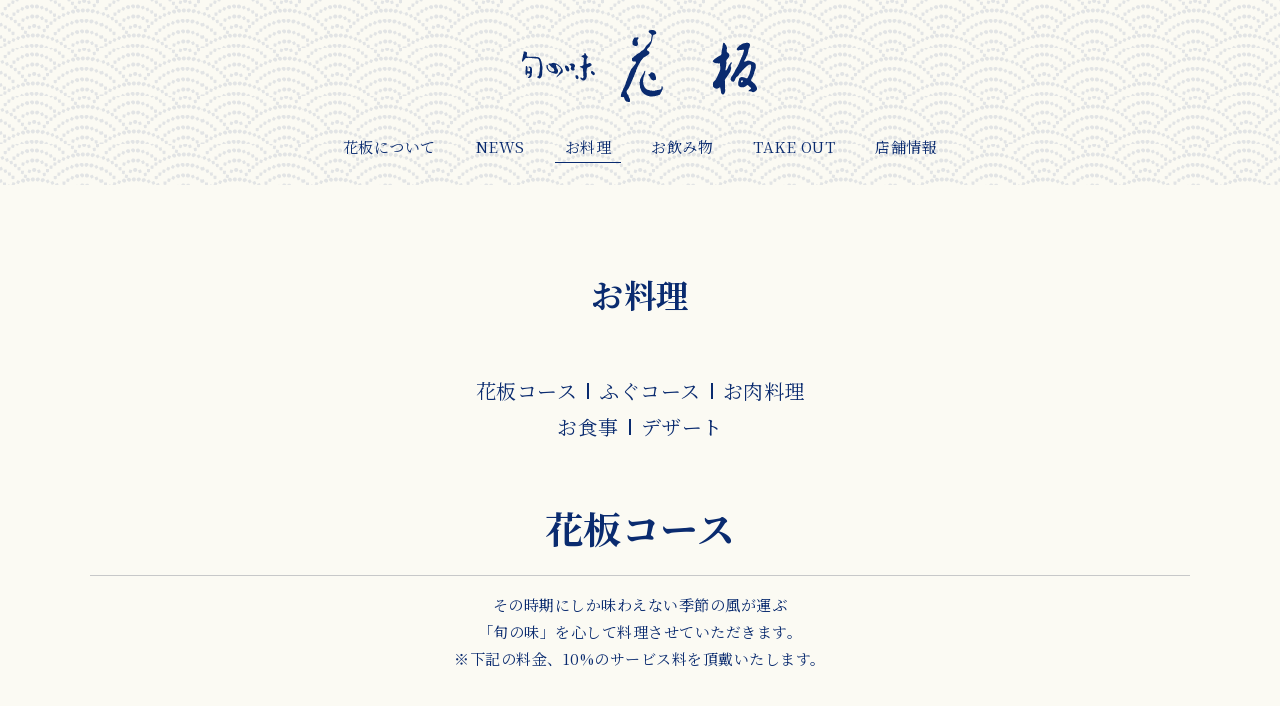

--- FILE ---
content_type: text/html; charset=UTF-8
request_url: https://hanaita.jp/dishes/
body_size: 31472
content:
<!doctype html>
<html lang="ja">
  <head prefix="og: http://ogp.me/ns# fb: http://ogp.me/ns/fb# website: http://ogp.me/ns/websaite#">
    <meta charset="UTF-8">
    <meta name="viewport" content="width=device-width, initial-scale=1">
    <meta http-equiv="X-UA-Compatible" content="IE=edge">
        <script type="text/javascript" src="https://hanaita.jp/wp-content/themes/hanaita/js/jquery-3.1.1.min.js"></script>
    <title>お料理 &#8211; 旬の味　花板</title>
<meta name='robots' content='max-image-preview:large' />
<link rel="alternate" type="application/rss+xml" title="旬の味　花板 &raquo; フィード" href="https://hanaita.jp/feed/" />
<link rel="alternate" type="application/rss+xml" title="旬の味　花板 &raquo; コメントフィード" href="https://hanaita.jp/comments/feed/" />
<script type="text/javascript">
window._wpemojiSettings = {"baseUrl":"https:\/\/s.w.org\/images\/core\/emoji\/14.0.0\/72x72\/","ext":".png","svgUrl":"https:\/\/s.w.org\/images\/core\/emoji\/14.0.0\/svg\/","svgExt":".svg","source":{"concatemoji":"https:\/\/hanaita.jp\/wp-includes\/js\/wp-emoji-release.min.js?ver=6.2.1"}};
/*! This file is auto-generated */
!function(e,a,t){var n,r,o,i=a.createElement("canvas"),p=i.getContext&&i.getContext("2d");function s(e,t){p.clearRect(0,0,i.width,i.height),p.fillText(e,0,0);e=i.toDataURL();return p.clearRect(0,0,i.width,i.height),p.fillText(t,0,0),e===i.toDataURL()}function c(e){var t=a.createElement("script");t.src=e,t.defer=t.type="text/javascript",a.getElementsByTagName("head")[0].appendChild(t)}for(o=Array("flag","emoji"),t.supports={everything:!0,everythingExceptFlag:!0},r=0;r<o.length;r++)t.supports[o[r]]=function(e){if(p&&p.fillText)switch(p.textBaseline="top",p.font="600 32px Arial",e){case"flag":return s("\ud83c\udff3\ufe0f\u200d\u26a7\ufe0f","\ud83c\udff3\ufe0f\u200b\u26a7\ufe0f")?!1:!s("\ud83c\uddfa\ud83c\uddf3","\ud83c\uddfa\u200b\ud83c\uddf3")&&!s("\ud83c\udff4\udb40\udc67\udb40\udc62\udb40\udc65\udb40\udc6e\udb40\udc67\udb40\udc7f","\ud83c\udff4\u200b\udb40\udc67\u200b\udb40\udc62\u200b\udb40\udc65\u200b\udb40\udc6e\u200b\udb40\udc67\u200b\udb40\udc7f");case"emoji":return!s("\ud83e\udef1\ud83c\udffb\u200d\ud83e\udef2\ud83c\udfff","\ud83e\udef1\ud83c\udffb\u200b\ud83e\udef2\ud83c\udfff")}return!1}(o[r]),t.supports.everything=t.supports.everything&&t.supports[o[r]],"flag"!==o[r]&&(t.supports.everythingExceptFlag=t.supports.everythingExceptFlag&&t.supports[o[r]]);t.supports.everythingExceptFlag=t.supports.everythingExceptFlag&&!t.supports.flag,t.DOMReady=!1,t.readyCallback=function(){t.DOMReady=!0},t.supports.everything||(n=function(){t.readyCallback()},a.addEventListener?(a.addEventListener("DOMContentLoaded",n,!1),e.addEventListener("load",n,!1)):(e.attachEvent("onload",n),a.attachEvent("onreadystatechange",function(){"complete"===a.readyState&&t.readyCallback()})),(e=t.source||{}).concatemoji?c(e.concatemoji):e.wpemoji&&e.twemoji&&(c(e.twemoji),c(e.wpemoji)))}(window,document,window._wpemojiSettings);
</script>
<style type="text/css">
img.wp-smiley,
img.emoji {
	display: inline !important;
	border: none !important;
	box-shadow: none !important;
	height: 1em !important;
	width: 1em !important;
	margin: 0 0.07em !important;
	vertical-align: -0.1em !important;
	background: none !important;
	padding: 0 !important;
}
</style>
	<link rel='stylesheet' id='wp-block-library-css' href='https://hanaita.jp/wp-includes/css/dist/block-library/style.min.css?ver=6.2.1' type='text/css' media='all' />
<link rel='stylesheet' id='classic-theme-styles-css' href='https://hanaita.jp/wp-includes/css/classic-themes.min.css?ver=6.2.1' type='text/css' media='all' />
<style id='global-styles-inline-css' type='text/css'>
body{--wp--preset--color--black: #000000;--wp--preset--color--cyan-bluish-gray: #abb8c3;--wp--preset--color--white: #ffffff;--wp--preset--color--pale-pink: #f78da7;--wp--preset--color--vivid-red: #cf2e2e;--wp--preset--color--luminous-vivid-orange: #ff6900;--wp--preset--color--luminous-vivid-amber: #fcb900;--wp--preset--color--light-green-cyan: #7bdcb5;--wp--preset--color--vivid-green-cyan: #00d084;--wp--preset--color--pale-cyan-blue: #8ed1fc;--wp--preset--color--vivid-cyan-blue: #0693e3;--wp--preset--color--vivid-purple: #9b51e0;--wp--preset--gradient--vivid-cyan-blue-to-vivid-purple: linear-gradient(135deg,rgba(6,147,227,1) 0%,rgb(155,81,224) 100%);--wp--preset--gradient--light-green-cyan-to-vivid-green-cyan: linear-gradient(135deg,rgb(122,220,180) 0%,rgb(0,208,130) 100%);--wp--preset--gradient--luminous-vivid-amber-to-luminous-vivid-orange: linear-gradient(135deg,rgba(252,185,0,1) 0%,rgba(255,105,0,1) 100%);--wp--preset--gradient--luminous-vivid-orange-to-vivid-red: linear-gradient(135deg,rgba(255,105,0,1) 0%,rgb(207,46,46) 100%);--wp--preset--gradient--very-light-gray-to-cyan-bluish-gray: linear-gradient(135deg,rgb(238,238,238) 0%,rgb(169,184,195) 100%);--wp--preset--gradient--cool-to-warm-spectrum: linear-gradient(135deg,rgb(74,234,220) 0%,rgb(151,120,209) 20%,rgb(207,42,186) 40%,rgb(238,44,130) 60%,rgb(251,105,98) 80%,rgb(254,248,76) 100%);--wp--preset--gradient--blush-light-purple: linear-gradient(135deg,rgb(255,206,236) 0%,rgb(152,150,240) 100%);--wp--preset--gradient--blush-bordeaux: linear-gradient(135deg,rgb(254,205,165) 0%,rgb(254,45,45) 50%,rgb(107,0,62) 100%);--wp--preset--gradient--luminous-dusk: linear-gradient(135deg,rgb(255,203,112) 0%,rgb(199,81,192) 50%,rgb(65,88,208) 100%);--wp--preset--gradient--pale-ocean: linear-gradient(135deg,rgb(255,245,203) 0%,rgb(182,227,212) 50%,rgb(51,167,181) 100%);--wp--preset--gradient--electric-grass: linear-gradient(135deg,rgb(202,248,128) 0%,rgb(113,206,126) 100%);--wp--preset--gradient--midnight: linear-gradient(135deg,rgb(2,3,129) 0%,rgb(40,116,252) 100%);--wp--preset--duotone--dark-grayscale: url('#wp-duotone-dark-grayscale');--wp--preset--duotone--grayscale: url('#wp-duotone-grayscale');--wp--preset--duotone--purple-yellow: url('#wp-duotone-purple-yellow');--wp--preset--duotone--blue-red: url('#wp-duotone-blue-red');--wp--preset--duotone--midnight: url('#wp-duotone-midnight');--wp--preset--duotone--magenta-yellow: url('#wp-duotone-magenta-yellow');--wp--preset--duotone--purple-green: url('#wp-duotone-purple-green');--wp--preset--duotone--blue-orange: url('#wp-duotone-blue-orange');--wp--preset--font-size--small: 13px;--wp--preset--font-size--medium: 20px;--wp--preset--font-size--large: 36px;--wp--preset--font-size--x-large: 42px;--wp--preset--spacing--20: 0.44rem;--wp--preset--spacing--30: 0.67rem;--wp--preset--spacing--40: 1rem;--wp--preset--spacing--50: 1.5rem;--wp--preset--spacing--60: 2.25rem;--wp--preset--spacing--70: 3.38rem;--wp--preset--spacing--80: 5.06rem;--wp--preset--shadow--natural: 6px 6px 9px rgba(0, 0, 0, 0.2);--wp--preset--shadow--deep: 12px 12px 50px rgba(0, 0, 0, 0.4);--wp--preset--shadow--sharp: 6px 6px 0px rgba(0, 0, 0, 0.2);--wp--preset--shadow--outlined: 6px 6px 0px -3px rgba(255, 255, 255, 1), 6px 6px rgba(0, 0, 0, 1);--wp--preset--shadow--crisp: 6px 6px 0px rgba(0, 0, 0, 1);}:where(.is-layout-flex){gap: 0.5em;}body .is-layout-flow > .alignleft{float: left;margin-inline-start: 0;margin-inline-end: 2em;}body .is-layout-flow > .alignright{float: right;margin-inline-start: 2em;margin-inline-end: 0;}body .is-layout-flow > .aligncenter{margin-left: auto !important;margin-right: auto !important;}body .is-layout-constrained > .alignleft{float: left;margin-inline-start: 0;margin-inline-end: 2em;}body .is-layout-constrained > .alignright{float: right;margin-inline-start: 2em;margin-inline-end: 0;}body .is-layout-constrained > .aligncenter{margin-left: auto !important;margin-right: auto !important;}body .is-layout-constrained > :where(:not(.alignleft):not(.alignright):not(.alignfull)){max-width: var(--wp--style--global--content-size);margin-left: auto !important;margin-right: auto !important;}body .is-layout-constrained > .alignwide{max-width: var(--wp--style--global--wide-size);}body .is-layout-flex{display: flex;}body .is-layout-flex{flex-wrap: wrap;align-items: center;}body .is-layout-flex > *{margin: 0;}:where(.wp-block-columns.is-layout-flex){gap: 2em;}.has-black-color{color: var(--wp--preset--color--black) !important;}.has-cyan-bluish-gray-color{color: var(--wp--preset--color--cyan-bluish-gray) !important;}.has-white-color{color: var(--wp--preset--color--white) !important;}.has-pale-pink-color{color: var(--wp--preset--color--pale-pink) !important;}.has-vivid-red-color{color: var(--wp--preset--color--vivid-red) !important;}.has-luminous-vivid-orange-color{color: var(--wp--preset--color--luminous-vivid-orange) !important;}.has-luminous-vivid-amber-color{color: var(--wp--preset--color--luminous-vivid-amber) !important;}.has-light-green-cyan-color{color: var(--wp--preset--color--light-green-cyan) !important;}.has-vivid-green-cyan-color{color: var(--wp--preset--color--vivid-green-cyan) !important;}.has-pale-cyan-blue-color{color: var(--wp--preset--color--pale-cyan-blue) !important;}.has-vivid-cyan-blue-color{color: var(--wp--preset--color--vivid-cyan-blue) !important;}.has-vivid-purple-color{color: var(--wp--preset--color--vivid-purple) !important;}.has-black-background-color{background-color: var(--wp--preset--color--black) !important;}.has-cyan-bluish-gray-background-color{background-color: var(--wp--preset--color--cyan-bluish-gray) !important;}.has-white-background-color{background-color: var(--wp--preset--color--white) !important;}.has-pale-pink-background-color{background-color: var(--wp--preset--color--pale-pink) !important;}.has-vivid-red-background-color{background-color: var(--wp--preset--color--vivid-red) !important;}.has-luminous-vivid-orange-background-color{background-color: var(--wp--preset--color--luminous-vivid-orange) !important;}.has-luminous-vivid-amber-background-color{background-color: var(--wp--preset--color--luminous-vivid-amber) !important;}.has-light-green-cyan-background-color{background-color: var(--wp--preset--color--light-green-cyan) !important;}.has-vivid-green-cyan-background-color{background-color: var(--wp--preset--color--vivid-green-cyan) !important;}.has-pale-cyan-blue-background-color{background-color: var(--wp--preset--color--pale-cyan-blue) !important;}.has-vivid-cyan-blue-background-color{background-color: var(--wp--preset--color--vivid-cyan-blue) !important;}.has-vivid-purple-background-color{background-color: var(--wp--preset--color--vivid-purple) !important;}.has-black-border-color{border-color: var(--wp--preset--color--black) !important;}.has-cyan-bluish-gray-border-color{border-color: var(--wp--preset--color--cyan-bluish-gray) !important;}.has-white-border-color{border-color: var(--wp--preset--color--white) !important;}.has-pale-pink-border-color{border-color: var(--wp--preset--color--pale-pink) !important;}.has-vivid-red-border-color{border-color: var(--wp--preset--color--vivid-red) !important;}.has-luminous-vivid-orange-border-color{border-color: var(--wp--preset--color--luminous-vivid-orange) !important;}.has-luminous-vivid-amber-border-color{border-color: var(--wp--preset--color--luminous-vivid-amber) !important;}.has-light-green-cyan-border-color{border-color: var(--wp--preset--color--light-green-cyan) !important;}.has-vivid-green-cyan-border-color{border-color: var(--wp--preset--color--vivid-green-cyan) !important;}.has-pale-cyan-blue-border-color{border-color: var(--wp--preset--color--pale-cyan-blue) !important;}.has-vivid-cyan-blue-border-color{border-color: var(--wp--preset--color--vivid-cyan-blue) !important;}.has-vivid-purple-border-color{border-color: var(--wp--preset--color--vivid-purple) !important;}.has-vivid-cyan-blue-to-vivid-purple-gradient-background{background: var(--wp--preset--gradient--vivid-cyan-blue-to-vivid-purple) !important;}.has-light-green-cyan-to-vivid-green-cyan-gradient-background{background: var(--wp--preset--gradient--light-green-cyan-to-vivid-green-cyan) !important;}.has-luminous-vivid-amber-to-luminous-vivid-orange-gradient-background{background: var(--wp--preset--gradient--luminous-vivid-amber-to-luminous-vivid-orange) !important;}.has-luminous-vivid-orange-to-vivid-red-gradient-background{background: var(--wp--preset--gradient--luminous-vivid-orange-to-vivid-red) !important;}.has-very-light-gray-to-cyan-bluish-gray-gradient-background{background: var(--wp--preset--gradient--very-light-gray-to-cyan-bluish-gray) !important;}.has-cool-to-warm-spectrum-gradient-background{background: var(--wp--preset--gradient--cool-to-warm-spectrum) !important;}.has-blush-light-purple-gradient-background{background: var(--wp--preset--gradient--blush-light-purple) !important;}.has-blush-bordeaux-gradient-background{background: var(--wp--preset--gradient--blush-bordeaux) !important;}.has-luminous-dusk-gradient-background{background: var(--wp--preset--gradient--luminous-dusk) !important;}.has-pale-ocean-gradient-background{background: var(--wp--preset--gradient--pale-ocean) !important;}.has-electric-grass-gradient-background{background: var(--wp--preset--gradient--electric-grass) !important;}.has-midnight-gradient-background{background: var(--wp--preset--gradient--midnight) !important;}.has-small-font-size{font-size: var(--wp--preset--font-size--small) !important;}.has-medium-font-size{font-size: var(--wp--preset--font-size--medium) !important;}.has-large-font-size{font-size: var(--wp--preset--font-size--large) !important;}.has-x-large-font-size{font-size: var(--wp--preset--font-size--x-large) !important;}
.wp-block-navigation a:where(:not(.wp-element-button)){color: inherit;}
:where(.wp-block-columns.is-layout-flex){gap: 2em;}
.wp-block-pullquote{font-size: 1.5em;line-height: 1.6;}
</style>
<link rel="https://api.w.org/" href="https://hanaita.jp/wp-json/" /><link rel="alternate" type="application/json" href="https://hanaita.jp/wp-json/wp/v2/pages/11" /><link rel="EditURI" type="application/rsd+xml" title="RSD" href="https://hanaita.jp/xmlrpc.php?rsd" />
<link rel="wlwmanifest" type="application/wlwmanifest+xml" href="https://hanaita.jp/wp-includes/wlwmanifest.xml" />
<meta name="generator" content="WordPress 6.2.1" />
<link rel="canonical" href="https://hanaita.jp/dishes/" />
<link rel='shortlink' href='https://hanaita.jp/?p=11' />
<link rel="alternate" type="application/json+oembed" href="https://hanaita.jp/wp-json/oembed/1.0/embed?url=https%3A%2F%2Fhanaita.jp%2Fdishes%2F" />
<link rel="alternate" type="text/xml+oembed" href="https://hanaita.jp/wp-json/oembed/1.0/embed?url=https%3A%2F%2Fhanaita.jp%2Fdishes%2F&#038;format=xml" />
    <link type="text/css" rel="stylesheet" href="https://hanaita.jp/wp-content/themes/hanaita/css/bootstrap.min.css">
    <link type="text/css" rel="stylesheet" href="https://hanaita.jp/wp-content/themes/hanaita/css/jquery.bxslider.min.css">
    <link type="text/css" rel="stylesheet" href="https://fonts.googleapis.com/css?family=Noto+Sans+JP:400,700|Noto+Serif+JP:400,700,900&amp;subset=japanese">
    <link type="text/css" rel="stylesheet" href="https://hanaita.jp/wp-content/themes/hanaita/css/style.css?2125432335" >
    <link rel="icon" href="https://hanaita.jp/favicon.ico">
  </head>

  <body class="page-template-default page page-id-11 no-sidebar">
    <div id="page" class="site">

      <header id="masthead" class="site-header container sticky-top">
        <div class="row">
          <div class=" col-md-12">
            <div class="inner">
              <nav class="navbar navbar-expand-lg navbar-light navbar-fixed-top">
                <h1><a href="https://hanaita.jp/">旬の味　花板</a></h1>
                <button class="navbar-toggler" type="button" data-toggle="collapse" data-target="#navbarNav" aria-controls="navbarNav" aria-expanded="false" aria-label="Toggle navigation">  
                  <span class="navbar-toggler-icon"></span>
                </button>
                <div class="collapse navbar-collapse" id="navbarNav">
                  <div class="menu-header-container"><ul id="menu-header" class="navbar-nav"><li id="menu-item-21" class="menu-item menu-item-type-post_type menu-item-object-page menu-item-21"><a href="https://hanaita.jp/about/">花板について</a></li>
<li id="menu-item-26" class="menu-item menu-item-type-custom menu-item-object-custom menu-item-26"><a href="https://hanaita.jp/news/">NEWS</a></li>
<li id="menu-item-23" class="menu-item menu-item-type-post_type menu-item-object-page current-menu-item page_item page-item-11 current_page_item menu-item-23"><a href="https://hanaita.jp/dishes/" aria-current="page">お料理</a></li>
<li id="menu-item-24" class="menu-item menu-item-type-post_type menu-item-object-page menu-item-24"><a href="https://hanaita.jp/drink/">お飲み物</a></li>
<li id="menu-item-596" class="menu-item menu-item-type-post_type menu-item-object-page menu-item-596"><a href="https://hanaita.jp/takeout/">TAKE OUT</a></li>
<li id="menu-item-25" class="menu-item menu-item-type-post_type menu-item-object-page menu-item-25"><a href="https://hanaita.jp/store-info/">店舗情報</a></li>
</ul></div>                </div>
              </nav>
            </div>
          </div>
        </div>
      </header><!-- #masthead -->

      <div id="content" class="site-content">

<div id="primary" class="content-area">
  <main id="main" class="site-main">
    <article id="dishes">
      
      <section class="sec01">
        <div class="container">
          <div class="row">
            <div class="col-md-12">
              <div class="inner">
                <div class="top slide-bottom">
                  <h2 class="text-center">お料理</h2>
                </div>
                <div class="bottom slide-bottom">
                  <ul>
                    <li><a href="#menu01">花板コース</a></li>
                    <li><a href="#menu02">ふぐコース</a></li>
                    <li><a href="#menu03">お肉料理</a></li>
                    <li><a href="#menu04">お食事</a></li>
                    <li><a href="#menu05">デザート</a></li>
                  </ul>
                </div>
              </div>
            </div>
          </div>
        </div>
      </section>

      <section class="sec02">
        <div class="container">
          <div class="row">
            <div class="col-md-12">
              <div class="inner">
                <div id="menu01">
                  <div class="slide-bottom">
                    <h3>花板コース</h3>
                    <p>その時期にしか味わえない季節の風が運ぶ<br>「旬の味」を心して料理させていただきます。<br>※下記の料金、10%のサービス料を頂戴いたします。</p>
                    <ul>
                      <li>
                        <dl>
                          <dt><h4>7,700円コース（お一人様）</h4></dt>
                          <dd>先付・お造り・焼物・煮物・お椀・八寸・揚物・酢物<br>※お食事、デザートのつかないコースとなります。</dd>
                        </dl>
                      </li>
                      <li>
                        <dl>
                          <dt><h4>8,800円コース（お一人様）</h4></dt>
                          <dd>先付・お造り・焼物・煮物・お椀・八寸・揚物・酢物<br>お食事・デザート</dd>
                        </dl>
                      </li>
                      <li>
                        <dl>
                          <dt><h4>11,000円コース（お一人様）</h4></dt>
                          <dd>先付・お造り・焼物・煮物・お椀・八寸・揚物・酢物<br>お食事・デザート</dd>
                        </dl>
                      </li>
                      <li>
                        <dl>
                          <dt><h4>13,200円コース（お一人様）</h4></dt>
                          <dd>先付・お造り・焼物・煮物・お椀・八寸・揚物・酢物<br>お食事・デザート<br><small class="font_black">※要予約</small></dd>
                        </dl>
                      </li>
                      <li>
                        <p>季節の食材をふんだんに使ったコース料理</p>
                        <dl>
                          <dt><h4>16,500円コース（お一人様）</h4></dt>
                          <dd>先付・お造り・焼物・煮物・お椀・八寸・揚物・酢物<br>お食事・デザート<br><small class="font_black">※要予約</small></dd>
                        </dl>
                      </li>
                    </ul>
                  </div>
                </div>
                <div class="img_box slide-bottom">
                  <img src="https://hanaita.jp/wp-content/themes/hanaita/images/dishes/img01.jpg" srcset="https://hanaita.jp/wp-content/themes/hanaita/images/dishes/img01.jpg 1x,https://hanaita.jp/wp-content/themes/hanaita/images/dishes/img01@2x.jpg2x" alt="花板コース">
                  <p>
                    花板コースのみ、1名様から可。<br>
                    ご予算にあわせたコースもございます。詳しくはスタッフまでお尋ねください。<br>
                    お料理の内容は仕入れなどの状況により、変更になる場合がございます。<br>
                    アレルギーなどがございましたら、ご予約時にお伝えいただければ幸いです。<br>
                    お席のみのご予約の場合、お店の状況によりお時間を頂戴する場合がございます。<br>
                  </p>
                </div>
                <div id="menu02">
                  <div class="slide-bottom">
                    <div class="top">
                      <h3>ふぐコース</h3>
                      <p>濃厚で深い味わいを持つ「ふぐ」<br>贅沢と豊味を存分にご堪能ください。</p>
                      <p>11月から3月まで常時、4月から10月は要予約<br>※ご予約は3日前、2名様より承ります。<br>※下記の料金、10%のサービス料を頂戴いたします。</p>
                      <ul>
                        <li>
                          <dl>
                            <dt><h4>8,800円コース（お一人様）</h4></dt>
                            <dd>ひれ酒・ふぐ刺。ふぐちり・雑炊・ふぐ唐揚・フルーツ</dd>
                            <dd><small>養殖フグを調理したコースとなります。</small></dd>
                          </dl>
                        </li>
                        <li>
                          <dl>
                            <dt><h4>16,500円コース（お一人様）</h4></dt>
                            <dd>ひれ酒・ふぐ刺。ふぐちり・雑炊・ふぐ唐揚・フルーツ</dd>
                            <dd><small>天然フグを調理したコースとなります。</small></dd>
                          </dl>
                        </li>
                      </ul>
                    </div>
                    <div class="bottom">
                      <small class="font_black">※当日、ご来店してからのご注文でも可能ですが、<br class="_sp">ふぐ刺しの調理に少々お時間を頂戴致します。</small>
                      <h3>ふぐ一品料理</h3>
                      <div class="wrap">
                        <div class="left wrap_child">
                          <p>養殖ふぐ</p>
                          <table>
                            <tr><th>ふぐ刺</th><td>2,200円</td></tr>
                            <tr><th>ふぐちり</th><td>3,300円</td></tr>
                            <tr><th>ふぐしゃぶ</th><td>3,300円</td></tr>
                            <tr><th>ふぐ唐揚</th><td>2,200円</td></tr>
                            <tr><th>焼ふぐ</th><td>3,300円</td></tr>
                          </table>
                        </div>
                        <div class="center wrap_child">
                          <p>天然ふぐ</p>
                          <table>
                            <tr><th>ふぐ刺</th><td>7,700円</td></tr>
                            <tr><th>ふぐちり</th><td>6,600円</td></tr>
                            <tr><th>ふぐしゃぶ</th><td>5,500円</td></tr>
                            <tr><th>ふぐ唐揚</th><td>4,400円</td></tr>
                            <tr><th>焼ふぐ</th><td>6,600円</td></tr>
                            <tr><th>中落焼</th><td>3,300円</td></tr>
                            <tr><th>&emsp;</th><td>&emsp;</td></tr>
                            <tr><th>白子刺</th><td>3,850円</td></tr>
                            <tr><th>白子焼</th><td>3,850円</td></tr>
                            <tr><th>白子揚</th><td>3,850円</td></tr>
                          </table>
                        </div>
                        <div class="right wrap_child">
                          <p>ふぐのお酒</p>
                          <table>
                            <tr><th>ひれ酒</th><td>1,100円</td></tr>
                            <tr><th>白子酒</th><td>1,100円</td></tr>
                            <tr><th>身酒</th><td>880円</td></tr>
                          </table>
                        </div>
                      </div>
                    </div>
                    <div class="img_box slide-bottom">
                      <img src="https://hanaita.jp/wp-content/themes/hanaita/images/dishes/img02.jpg" srcset="https://hanaita.jp/wp-content/themes/hanaita/images/dishes/img02.jpg 1x,https://hanaita.jp/wp-content/themes/hanaita/images/dishes/img02@2x.jpg2x" alt="ふぐコース">
                    </div>
                  </div>
                </div>
                <div id="menu03">
                  <div class="slide-bottom">
                    <h3>お肉料理</h3>
                    <ul>
                      <li>仙台牛ステーキ<br>3,850円より</li>
                      <li>仙台牛すき焼き<br>7,700円より<br>要予約</li>
                      <li>仙台牛しゃぶしゃぶ<br>7,700円より<br>要予約</li>
                    </ul>
                    <small>※ご予約は前日までお願い致します。</small>
                  </div>
                </div>
                <div id="menu05">
                  <div class="slide-bottom">
                    <h3>お食事</h3>
                    <ul>
                      <li>稲庭うどん　880円</li>
                    </ul>
                  </div>
                </div>
                <div id="menu05">
                  <div class="slide-bottom">
                    <h3>デザート</h3>
                    <ul>
                      <li>旬のフルーツ　1,100円より</li>
                    </ul>
                  </div>
                </div>
                <div class="banner_box slide-bottom">
                  <p>お通し代を別途 1,100円を<br class="_sp">頂戴しております。（お一人様）</p>
                </div>
                <div class="att text-center slide-bottom">
                  <small class="font_black">コースをご予約の場合、<br class="_sp">お通しはコース料金に含まれております。</small>
                  <small class="font_black">お席のみのご予約の場合、お店の状況により<br class="_sp">お時間を頂戴する場合がございます。</small>
                  <small class="font_black">ページに記載の各種料金は消費税込みとなります。</small>
                </div>
              </div>
            </div>
          </div>
        </div>
      </section>

    </article>
  </main><!-- #main -->
</div><!-- #primary -->


</div><!-- #content -->

<footer id="footer">
  <div class="container">
    <div class="row">
      <div class="inner">
        <div class="footer_menu">
          <div class="menu-footer-container"><ul id="menu-footer" class="menu"><li id="menu-item-27" class="menu-item menu-item-type-post_type menu-item-object-page menu-item-27"><a href="https://hanaita.jp/about/">花板について</a></li>
<li id="menu-item-31" class="menu-item menu-item-type-custom menu-item-object-custom menu-item-31"><a href="https://hanaita.jp/news/">NEWS</a></li>
<li id="menu-item-28" class="menu-item menu-item-type-post_type menu-item-object-page current-menu-item page_item page-item-11 current_page_item menu-item-28"><a href="https://hanaita.jp/dishes/" aria-current="page">お料理</a></li>
<li id="menu-item-29" class="menu-item menu-item-type-post_type menu-item-object-page menu-item-29"><a href="https://hanaita.jp/drink/">お飲み物</a></li>
<li id="menu-item-597" class="menu-item menu-item-type-post_type menu-item-object-page menu-item-597"><a href="https://hanaita.jp/takeout/">TAKE OUT</a></li>
<li id="menu-item-30" class="menu-item menu-item-type-post_type menu-item-object-page menu-item-30"><a href="https://hanaita.jp/store-info/">店舗情報</a></li>
</ul></div>        </div>
        <div class="copyright text-center">
          <small>Copyright © 2019 HANAITA</small>
        </div>
      </div>
    </div>
  </div>
</footer>
<div id="to_top">
  <a href="#"><img src="https://hanaita.jp/wp-content/themes/hanaita/images/common/to_top.svg" width="50" height="50" alt="ページトップへ"></a>
</div>
<div id="btn_takeout">
  
  <a class="d-block osechi" href="https://hanaita.jp/wp-content/themes/hanaita/images/pdf/2025_hanaita_osechi.pdf" target="_blank">
    <img src="https://hanaita.jp/wp-content/themes/hanaita/images/common/osechi.png" srcset="https://hanaita.jp/wp-content/themes/hanaita/images/common/osechi.png 1x,https://hanaita.jp/wp-content/themes/hanaita/images/common/osechi@2x.png 2x" alt="花板のおせち">
  </a>
  <a class="d-block" href="https://hanaita.jp/takeout">
    <img src="https://hanaita.jp/wp-content/themes/hanaita/images/common/btn_takeout.svg" width="90" height="90" alt="TAKE OUT 承ります">
  </a>
</div>

</div><!-- #page -->
<script type="text/javascript" src="https://hanaita.jp/wp-content/themes/hanaita/js/bootstrap.min.js"></script>
<script type="text/javascript" src="https://hanaita.jp/wp-content/themes/hanaita/js/ofi-3.2.3.js"></script>
<script type="text/javascript" src="https://hanaita.jp/wp-content/themes/hanaita/js/jquery.bxslider.min.js"></script>
<script type="text/javascript" src="https://hanaita.jp/wp-content/themes/hanaita/js/jquery.fadethis.js"></script>
<script type="text/javascript" src="https://hanaita.jp/wp-content/themes/hanaita/js/footerFixed.min.js"></script>
<script src="https://cdnjs.cloudflare.com/ajax/libs/jquery-cookie/1.4.1/jquery.cookie.min.js"></script>
<script>
  var img_dir = https://hanaita.jp/wp-content/themes/hanaita/images</script>
<script type="text/javascript" src="https://hanaita.jp/wp-content/themes/hanaita/js/script.js"></script>
<script>
  jQuery(function ($) {
    $('#top_slider').bxSlider({
      auto: true,
      mode: 'fade',
      speed: 1500,
      responsive: true,
      touchEnabled: false,
      controls: false,
      pager: false
    });
  });
</script>
<script type='text/javascript' src='https://hanaita.jp/wp-content/themes/hanaita/js/navigation.js?ver=20151215' id='hanaita-navigation-js'></script>
<script type='text/javascript' src='https://hanaita.jp/wp-content/themes/hanaita/js/skip-link-focus-fix.js?ver=20151215' id='hanaita-skip-link-focus-fix-js'></script>

</body>
</html>


--- FILE ---
content_type: text/css
request_url: https://hanaita.jp/wp-content/themes/hanaita/css/style.css?2125432335
body_size: 48800
content:
@charset "utf-8";
/*--------------------------------------------------------------
>>> Common Setting:
--------------------------------------------------------------*/
html, body{
  margin: 0;
  padding: 0;
  width:100%;
  height:100%;
}
body{
  background-color: #fbfaf3;
  font-family: 'Noto Serif JP', serif;
  font-size: 15px;
  font-weight: normal;
  color: #0a2b6f;
  line-height: 1.8;
  letter-spacing: 0.5px;
  word-break: normal;
}
#content{
  animation: fadeIn 4s ease 0s 1 normal;
  -webkit-animation: fadeIn 4s ease 0s 1 normal;
}
@keyframes fadeIn {
  0% {
    opacity: 0
  }
  100% {
    opacity: 1
  }
}
@-webkit-keyframes fadeIn {
  0% {
    opacity: 0
  }
  100% {
    opacity: 1
  }
}
/** for Bootstrap **/
@media (min-width: 1200px) {
  .container {
    max-width: 1130px;
  }
}
ul,ol,dt,dd{
  margin: 0;
  padding: 0;
}
ul,ol{
  list-style: none;
}
a,
a:active,
a:visited{
  color: #0a2b6f;
}
a:hover,
a:visited,
a:focus{
  text-decoration: none;
}
a:hover,
a img:hover{
  opacity: 0.8!important;
  filter: alpha(opacity=80);
  -ms-filter: "alpha( opacity=80 )";
  transition: .7s;
  color: #4a4a4a;
}
#btn_takeout{
  position: fixed;
  top: 40vh;
  right: 25px;
}
#btn_takeout .osechi{
  margin-bottom: 15px;
}
#btn_takeout .osechi img{
  width: 90px;
  height: auto;
}
@media (max-width: 991px) {
  #btn_takeout{
    width: 75px;
    top: initial;
    bottom: 100px;
    right: 15px;
  }
  #btn_takeout img{
    width: 75px!important;
  }
}
/*--------------------------------------------------------------
>>> Common Class:
--------------------------------------------------------------*/
/**
 * Common Class All Device
 */
.preload{
  transition:0 !important;
}
.preload * {
  transition: none !important;
  -webkit-transition: none !important;
  -moz-transition: none !important;
  -ms-transition: none !important;
  -o-transition: none !important;
}
.of_hidden{
  overflow: hidden;
}
.entry-content{
  margin-top: 0;
  margin-bottom: 40px;
}
.gothic{
  font-family: 'Noto Sans JP', sans-serif;
}
.obfit{
  object-fit: cover;
  font-family: 'object-fit: cover;';
}
.font_black{
  color: #000;
}
.font_blue{
  color: #0a2b6f;
}
.w100{
  width: 100%;
}
.fw700{
  font-weight: 700;
}
.fw700{
  font-weight: 900;
}
.justify{
  text-align: justify;
  text-justify: inter-ideograph;
}
h1,h2,h3,h4{
  margin: 0;
  font-weight: 700;
}
.bn_box{
  position: relative;
}
.bn_box:before,
.bn_box:after{
  content: "";
  display: block;
  width: 8px;
  height: 8px;
  position: absolute;
}
.bn_box:before{
  border-top: solid 5px #0a2b6f;
  border-right: solid 5px transparent;
  border-bottom: solid 5px transparent;
  border-left: solid 5px #0a2b6f;
  top: 0;
  left: 0;
}
.bn_box:after{
  border-top: solid 5px transparent;
  border-right: solid 5px #0a2b6f;
  border-bottom: solid 5px #0a2b6f;
  border-left: solid 5px transparent;
  bottom: 0;
  right: 0;
}
/**
 * Common Class for PC
 */
@media (min-width: 992px) {
  ._sp{
    display: none;
  }
}
/**
 * Common Class for SP
 */
@media (max-width: 991px) {
  ._pc{
    display: none;
  }
  .no-gutter > [class*='col-'] {
    padding-right:0;
    padding-left:0;
  }
}
/*--------------------------------------------------------------
>>> Header:
--------------------------------------------------------------*/
/**
 * Header for All Device
 */
header h1{
  margin-top: 0;
}
header h1 a{
  background-image: url(../images/common/logo.svg);
  background-repeat: no-repeat;
}
/**
 * header for PC
 */
@media (min-width: 992px) {
  header.sticky-top{
    position: static;
  }
  header .inner{
    position: fixed;
    right: 0;
    left: 0;
    z-index: 1030;
    padding-bottom: 25px;
    -moz-transition: all 0.8s;
    -o-transition: all 0.8s;
    -webkit-transition: all 0.8s;
    transition: all 0.8s;
    background: url(../images/common/bg_header.png) 0 0 repeat,#fbfaf3;
  }
  header .inner nav{
    flex-direction: column;
  }
  header .inner .navbar{
    padding: 0;
  }
  header .inner h1{
    padding: 30px 0;
    -moz-transition: all 0.8s;
    -o-transition: all 0.8s;
    -webkit-transition: all 0.8s;
    transition: all 0.8s;
  }
  header .inner h1 a{
    width: 236px;
    padding-top: 73px;
    height: 0px;
    display: block;
    overflow: hidden;
    line-height: 1.5;
    transform: scale(1);
    -moz-transition: all 0.8s;
    -o-transition: all 0.8s;
    -webkit-transition: all 0.8s;
    transition: all 0.8s;
  }
  header .inner .menu-header-container{
    width: 615px;
    margin: 0 auto;
  }
  header .inner .menu-header-container ul{
    justify-content: space-between;
  }
  header .inner .menu-header-container ul li a{
    font-size: 15px;
    padding: 0 10px;
  }
  header .inner .menu-header-container ul .current-menu-item a,
  header .inner .menu-header-container ul li a:hover{
    border-bottom: solid 1px #0a2b6f;
    padding-bottom: 5px;
  }
  /*** Header Scroll Animation ****/
  header .inner.small{
    padding-bottom: 10px;
  }
  header .inner.small h1{
    padding: 10px 0 0 0;
    -moz-transition: all 0.8s;
    -o-transition: all 0.8s;
    -webkit-transition: all 0.8s;
    transition: all 0.8s;
  }
  header .inner.small h1 a{
    transform: scale(0.7);
    -moz-transition: all 0.8s;
    -o-transition: all 0.8s;
    -webkit-transition: all 0.8s;
    transition: all 0.8s;
  }
}
/**
 * header for SP
 */
@media (max-width: 991px) {
  header{
    background-color: #fbfaf3;
    background: url(../images/common/bg_header.png) 0 0 repeat,#fbfaf3;
  }
  header nav{
    width: 100%;
    margin: 10px 0 15px 0;
    flex-direction: unset;
  }
  header .navbar{
    padding: 0;
  }
  header h1{
    padding-left: 5px;
  }
  header h1 a{
    display: block;
    width: 201px;
    height: 0px;
    padding-top: 62px;
    overflow: hidden;
    line-height: 1.5;
    background-size: cover;
    transform: scale(1);
    -moz-transition: all 0.8s;
    -o-transition: all 0.8s;
    -webkit-transition: all 0.8s;
    transition: all 0.8s;
  }
  header.small_action{
    border-bottom: solid 1px #ccc;
  }
  header .inner.small h1 a{
    transform: scale(0.8);
    -moz-transition: all 0.8s;
    -o-transition: all 0.8s;
    -webkit-transition: all 0.8s;
    transition: all 0.8s;
    transform-origin: 0 0;
  }
  header .inner.small nav{
    margin-bottom: 0;
  }
  .navbar-light .navbar-toggler-icon{
    background-image: url(../images/common/menu.svg);
  }
  .navbar-light .navbar-toggler-icon.on{
    background-image: url(../images/common/menu_on.svg);
  }
  header #menu-header{
    margin: 15px 0;
    border-top: solid 1px #c7c8c9;
    padding-top: 5px;
  }
  header #menu-header li{
    border-bottom: solid 1px #c7c8c9;
    padding-bottom: 5px;
    text-align: center;
  }
  header #menu-header li a{
    font-size: 20px;
  }
}

/*--------------------------------------------------------------
>>> Footer:
--------------------------------------------------------------*/
/**
 * Footer for All Device
 */
footer{
  font-family: 'Noto Sans JP', sans-serif;
  background-color: #0a2b6f;
  color: #fff;
}
footer .footer_menu ul li a{
  color: #fff;
}
/**
 * Footer for PC
 */
@media (min-width: 992px) {
  footer .inner{
    margin: 0 auto;
    padding: 40px 0 30px 0;
  }
  footer .footer_menu{
    width: 400px;
    margin: 0 auto;
  }
  footer .footer_menu ul{
    display: flex;
    justify-content: space-between;
    margin-bottom: 35px;
  }
  footer .footer_menu ul li a{
    font-size: 12px;
  }
  footer .copyright small{
    font-size: 10px;
  }
}
/**
 * Footer for SP
 */
@media (max-width: 991px) {
  footer{
    padding: 15px 0 5px 0;
  }
  footer ul{
    display: flex;
    justify-content: center;
    flex-wrap: wrap;
  }
  footer .footer_menu ul{
    width: 90%;
    margin: 0 auto 10px auto;
  }
  footer .footer_menu ul li{
    padding: 0 15px;
  }
  footer .footer_menu ul li a{
    font-size: 15px;
  }
  footer .copyright small{
    font-size: 12px;
  }
}
/*--------------------------------------------------------------
>>> Contents:
--------------------------------------------------------------*/
/*** Contents common ***/

/*** Contents for PC ***/
@media (min-width: 992px) {
  #content{
    padding-top: 185px;
  }
}
/*** Contents for SP ***/
@media (max-width: 991px) {
  #content{
    /*padding-top: 100px;*/
  }
  img{
    width: 100%;
  }
}
/*--------------------------------------------------------------
>>> TOP:
--------------------------------------------------------------*/
/**
 * TOP common
 */
#top .bx-wrapper{
  border: none;
  margin-bottom: 30px;
}
#top .btn_box a{
  display: inline-block;
  width: 265px;
  height: 55px;
  font-size: 17px;
  line-height: 55px;
  text-align: center;
  background: url(../images/top/bg_btn.svg) 0 0 no-repeat;
}
/**
 * TOP for PC
 */
@media (min-width: 992px) {
  #top_slider li img{
    width: 100%;
    height: calc(100vh - 160px)!important;
    vertical-align: bottom;
  }
  #top .sec01 .inner,
  #top .sec02 .inner{
    border-bottom: solid 1px #c7c8c9;
  }
  #top .sec01 .inner .top{
    padding-bottom: 40px;
  }
  #top .bx-wrapper .bx-pager.bx-default-pager a{
    color: #0a2b6f;
    margin: 0 15px;
  }
  #top .sec01 .inner .bottom{
    margin-top: 40px;
  }
  #top .sec01 .inner .bottom p:nth-of-type(1){
    font-size: 22px;
  }
  #top .sec01 .inner .bottom p:nth-of-type(2){
    margin-bottom: 35px;
  }
  #top .sec01 .inner .bottom .btn_box{
    margin-bottom: 60px;
  }
  #top .sec02 .tr{
    -webkit-writing-mode: vertical-rl;
    -ms-writing-mode: tb-rl;
    writing-mode: vertical-rl;
  }
  #top .sec02 p{
    font-size: 22px;
  }
  #top .sec02 h2{
    font-size: 38px;
    margin-top: -0.5em;
  }
  #top .sec02 .top,
  #top .sec02 .bottom{
    display: flex;
    justify-content: space-between;
    width: 885px;
    margin: 0 auto;
  }
  #top .sec02 .top{
    margin: 100px auto 60px auto;
  }
  #top .sec02 .top .tr{
    position: absolute;
    top: 0px;
    right: 0;
  }
  #top .sec02 .top .right,
  #top .sec02 .bottom .left{
    width: 265px;
    position: relative;
  }
  #top .sec02 .top .btn_box{
    position: absolute;
    bottom: 0;
    right: 0;
  }
  #top .sec02 .bottom{
    margin-bottom: 60px;
  }
  #top .sec02 .bottom .tr{
    position: absolute;
    top: 0px;
    ;
    right: 0;
  }
  #top .sec02 .bottom .btn_box{
    position: absolute;
    bottom: 0;
    left: 0;
  }
  #top .sec03{
    margin-bottom: 100px;
  }
  #top .sec03 .inner{
    display: flex;
    flex-wrap: wrap;
    width: 885px;
    margin: 0 auto;
    padding-top: 35px;
    align-items: center;
  }
  #top .sec03 .inner .left{
    width: 131px;
    height: 131px;
    display: block;
    background-color: #0a2b6f;
    text-align: center;
  }
  #top .sec03 .inner .left span{
    font-size: 12px;
    color: #fff;
    display: block;
    line-height: 131px;
    letter-spacing: 2px;
  }
  #top .sec03 .inner .right{
    width: 754px;
    padding-left: 40px;
    position: relative;
  }
  /*  #top .sec03 .inner .right ul{
      margin-bottom: 30px;
    }*/
  /*  #top .sec03 .inner .right ul li{
      margin-bottom: 20px;
    }*/
  #top .sec03 .inner .right .box{
    display: flex;
    justify-content: space-between;
    align-items: center;
    align-content: center;
  }
  #top .sec03 .inner .right .box dl{
    display: flex;
    margin-bottom: 0;
  }
  #top .sec03 .inner .right .box dd{
    padding-left: 20px;
  }
  #top .sec03 .inner .right .box dd:before{
    content: "";
    display: table-cell;
    width: 21px;
    height: 21px;
    background: url(../images/top/icon02.svg) 0 0 no-repeat;
    vertical-align: middle;
    position: relative;
    top: 4px;
  }
  #top .sec03 .inner .right .box dd span{
    display: table-cell;
    vertical-align: middle;
    padding: 0 15px;
  }
  #top .sec03 .inner .right .box .img_box{
    width: 225px;
    height: 130px;
  }
  #top .sec03 .inner .right .box .img_box img{
    width: 225px;
    height: 130px;
    object-fit: cover;
    font-family: 'object-fit: cover;';
  }
  #top .sec03 .inner .btn_box{
    width: 265px;
    margin: 0 auto;
  }
}
/**
 * TOP SP
 */
@media (max-width: 991px) {
  #top .sec01{
    margin-bottom: 40px;
  }
  #top .sec01 .inner .bottom p:nth-of-type(1){
    font-size: 18px;
    font-weight: bold;
  }
  #top .sec01 .inner .bottom p:nth-of-type(2){
    margin-bottom: 30px;
    ;
  }
  #top .sec02{
    margin-bottom: 20px;
  }
  #top .sec02 .top{
    margin-bottom: 40px;
  }
  #top_slider li img{
    width: 100%;
    height: calc(100vw * 0.5625)!important;
    object-fit: cover;
    font-family: 'object-fit: cover;';
  }
  #top .sec02 h2{
    margin-bottom: 20px;
  }
  #top .sec02 .top .right,
  #top .sec02 .bottom .left{
    text-align: center;
    margin: 20px 0;
  }
  #top .sec02 .bottom{
    display: flex;
    flex-wrap: wrap;
  }
  #top .sec02 .bottom .left{
    width: 100%;
    order: 2;
  }
  #top .sec02 .bottom .right{
    order: 1;
  }
  #top .sec03{
    margin-bottom: 50px;
  }
  #top .sec03 .inner .left{
    width: 100%;
    height: 35px;
    margin: 0 auto;
    display: block;
    line-height: 35px;
    background-color: #0a2b6f;
    text-align: center;
  }
  #top .sec03 .inner .left span{
    color: #fff;
  }
  #top .sec03 .inner .right li{
    padding: 15px 10px;
  }
  #top .sec03 .inner .right .img_box{
    width: 100%;
    margin-bottom: 20px;
  }
  #top .sec03 .inner .right .img_box img{
    max-width: 100%;
    height: auto;
    object-fit: cover;
    font-family: 'object-fit: cover;';
  }
  #top .sec03 .inner .btn_box{
    display: flex;
    justify-content: center;
  }
  #top .sec03 .inner .btn_box a{
    transform: scale(0.9);
  }
}
@media (max-width: 320px) {
  #top .sec01 .inner .bottom p span{
    font-size: 12px;
  }
}
/*--------------------------------------------------------------
>>> 花板について ABOUT:
--------------------------------------------------------------*/
/**
 * 花板について ABOUT common
 */

/**
 * 花板について ABOUT for PC
 */
@media (min-width: 992px) {
  #about .sec01,
  #about .sec01 .inner .top{
    margin-bottom: 60px;
  }
  #about .sec01 .inner{
    border-bottom: solid 1px #c7c8c9;
  }
  #about .sec01 .inner .bottom p{
    margin-bottom: 30px;
  }
  #about .sec01 .inner .bottom p:nth-of-type(1){
    font-size: 19px;
  }
  #about .sec02 .inner{
    width: 850px;
    margin: 60px auto 100px auto;
  }
  #about .sec02 h3{
    font-size: 2rem;
  }
  #about .sec02 .inner .patern01,
  #about .sec02 .inner .patern02{
    display: flex;
    margin-bottom: 65px;
  }
  #about .sec02 .inner .patern01.flg{
    margin-bottom: 0;
  }
  #about .sec02 .inner .patern02{
    justify-content: space-between;
  }
  #about .sec02 .inner .patern02.flg .tr p{
    margin-left: 50px;
  }
  #about .sec02 .inner .tr{
    margin-top: 75px;
  }
  #about .sec02 .inner .patern01 .tr{
    margin-left: 45px;
  }
  #about .sec02 .inner .patern01 small{
    position: absolute;
    bottom: 0;
    color: #000;
  }
}
/**
 * 花板について ABOUT for SP
 */
@media (max-width: 991px) {
  #about .sec01{
    margin-bottom: 20px;
  }
  #about .sec01 .inner{
    border-bottom: solid 1px #c7c8c9;
    padding-bottom: 20px;
  }
  #about .sec01 .inner .top{
    margin-bottom: 20px;
  }
  #about .sec01 .inner .bottom p:nth-of-type(1){
    font-weight: bold;
  }
  #about .sec02{
    margin-bottom: 50px;
  }
  #about .sec02 .inner h3,
  #about .sec02 .inner .patern01:nth-of-type(1) .right .tr{
    margin-bottom: 40px;
  }
  #about .sec02 .inner .patern01:nth-of-type(1) h3{
    margin-bottom: 0;
  }
  #about .sec02 .inner .patern01 .right,
  #about .sec02 .inner .patern02 .left{
    text-align: center;
    margin: 20px 0;
    border-bottom: solid 1px #c7c8c9;
  }
  #about .sec02 .inner .patern01.flg .right,
  #about .sec02 .inner .patern02.flg .left{
    border-bottom: none;
  }
  #about .sec02 .inner .patern01.flg .right h2{
    margin-bottom: 20px;
  }
  #about .sec02 .inner .patern02{
    display: flex;
    flex-wrap: wrap;
  }
  #about .sec02 .inner .patern02 .left{
    order: 2;
    width: 100%;
  }
  #about .sec02 .inner .patern02 .right{
    width: 100%;
    order: 1;
  }
}
/*
 * 花板について ABOUT for SE
 */
@media (max-width: 320px) {
  #about .sec01 .inner .bottom p{
    font-size: 14px;
  }
}
/*--------------------------------------------------------------
>>> NEWS:
--------------------------------------------------------------*/
/**
 * NEWS common
 */
#news_content .sec02 .wrap .entry-content img{
  max-width: 100%;
  height: auto;
}
/**
 * NEWS for PC
 */
@media (min-width: 992px) {
  #news_list .sec01,
  #news_content .sec01{
    margin: 100px 0 60px 0;
  }
  #news_list .sec01 h2,
  #news_content .sec01 h2{
    text-align: center;
  }
  #news_list .sec02 ul li,
  #news_content .sec02 .inner{
    border-bottom: solid 1px #c7c8c9;
    margin-bottom: 30px;
  }
  #news_list .sec02 ul li .wrap,
  #news_content .sec02 .wrap{
    width: 800px;
    margin: 0 auto;
  }
  #news_list .sec02 ul li .wrap h3,
  #news_content .sec02 .wrap h3{
    font-size: 20px;
    margin-bottom: 25px;
  }
  #news_content .sec03{
    margin-bottom: 100px;
  }
  #news_content .sec03 .inner{
    width: 800px;
    margin: 0 auto;
  }
  #news_content .sec03 .inner .nav-links{
    display: flex;
    justify-content: space-between;
  }
}
/**
 * NEWS LIST for SP
 */
@media (max-width: 991px) {
  #news_list .sec01 .inner,
  #news_content .sec01 .inner{
    text-align: center;
    margin: 20px 0;
  }
  #news_list .sec02 .inner ul li h3{
    font-size: 17px;
    margin-bottom: 15px;
  }
  #news_content .sec02 .inner h3{
    font-size: 17px;
    border-bottom: solid 1px #c7c8c9;
    padding-bottom: 10px;
    margin-bottom: 20px;
  }
  #news_list .sec02 .inner ul li .entry-content{
    margin-bottom: 20px;
  }
  #news_content .sec02 .inner .entry-content{
    border-bottom: solid 1px #c7c8c9;
    margin-bottom: 20px;
  }
  #news_list .sec02 .inner ul li{
    border-bottom: solid 1px #c7c8c9;
    margin-bottom: 20px;
  }
  #news_content .nav-links{
    display: flex;
    justify-content: space-between;
    padding:  0 15px;
    margin-bottom: 50px;
  }
}
/*--------------------------------------------------------------
>>> お料理 DISHES:
--------------------------------------------------------------*/
/**
 * お料理 DISHES common
 */
#dishes .sec02 h4,
#dishes .sec02 #menu01 ul li dd,
#dishes .sec02 #menu02 .top ul li dd,
#dishes .sec02 #menu02 .bottom .wrap .wrap_child,
#dishes .sec02 #menu03 ul li,
#dishes .sec02 #menu04 ul li,
#dishes .sec02 #menu05 ul li{
  color: #000;
}
#dishes .sec02 .att small{
  display: block;
}
/**
 * お料理 DISHES for PC
 */
@media (min-width: 992px) {
  #dishes .sec01,
  #dishes .sec01 .inner .top{
    margin: 45px 0 60px 0;
  }
  #dishes .sec01 .inner .bottom ul{
    width: 355px;
    margin: 0 auto;
    display: flex;
    flex-wrap: wrap;
    justify-content: center;
  }
  #dishes .sec01 .inner .bottom ul li:nth-child(2):before,
  #dishes .sec01 .inner .bottom ul li:nth-child(3):before,
  #dishes .sec01 .inner .bottom ul li:nth-child(5):before{
    content: "";
    display: inline-block;
    vertical-align: baseline;
    width: 2px;
    height: 16px;
    border-left: solid 2px #0a2b6f;
  }
  #dishes .sec01 .inner .bottom ul li a{
    font-size: 20px;
    padding: 0 10px;
  }
  #dishes .sec02 .inner{
    margin-bottom: 140px;
  }
  #dishes .sec02 h3{
    font-size: 38px;
    padding-bottom: 25px;
    border-bottom: solid 1px #c7c8c9;
    text-align: center;
    margin-bottom: 50px;
  }
  #dishes .sec02 h4{
    font-size: 20px;
    padding-bottom: 10px;
    margin-bottom: 10px;
    border-bottom: solid 1px #c7c8c9;
    text-align: center;
  }
  #dishes .sec02 #menu01 h3{
    margin-bottom: 0;
  }
  #dishes .sec02 #menu01 p{
    text-align: center;
    margin: 15px 0 60px 0;
  }
  #dishes .sec02 #menu01 ul,
  #dishes .sec02 #menu02 .top ul{
    width: 1030px;
    margin: 0 auto;
    display: flex;
    justify-content: space-between;
    flex-wrap: wrap;
  }
  #dishes .sec02 #menu01 ul li,
  #dishes .sec02 #menu02 .top ul li{
    width: 500px;
    margin-bottom: 60px;
    text-align: center;
  }
  #dishes .sec02 #menu01 ul li:last-child{
    margin-left: 25%;
    margin-right: 25%;
  }
  #dishes .sec02 #menu01 ul li:last-child p{
    margin-bottom: 25px;
  }
  #dishes .sec02 .inner .img_box{
    margin-bottom: 60px;
  }
  #dishes .sec02 .inner .img_box p{
    line-height: 2;
    margin-top: 30px;
    margin-bottom: 60px;
    text-align: center;
  }
  #dishes .sec02 #menu02{
    text-align: center;
    margin-bottom: 90px;
  }
  #dishes .sec02 #menu02 p:nth-of-type(1){
    margin: 15px 0 30px 0;
  }
  #dishes .sec02 #menu02 p:nth-of-type(2){
    margin: 0 0 60px 0;
  }
  #dishes .sec02 #menu02 .bottom small{
    display: block;
    font-size: 15px;
    margin-bottom: 15px;
  }
  #dishes .sec02 #menu02 .bottom .wrap{
    width: 875px;
    margin: 0 auto 60px auto;
    display: flex;
    justify-content: space-between;
  }
  #dishes .sec02 #menu02 .bottom  .wrap .wrap_child{
    width: 100%;
    font-size: 20px;
    margin: 0 30px;
  }
  #dishes .sec02 #menu02 .bottom  .wrap .wrap_child p,
  #dishes .sec02 #menu02 .bottom  .wrap .wrap_child th{
    text-align: left;
  }
  #dishes .sec02 #menu02 .bottom  .wrap .wrap_child table{
    width: 100%;
  }
  #dishes .sec02 #menu02 .bottom  .wrap .wrap_child table th{
    font-weight: normal;
    width: 50%;
  }
  #dishes .sec02 #menu02 .bottom  .wrap .wrap_child table td{
    width: 50%;
    text-align: right;
  }
  #dishes .sec02 #menu03{
    margin-bottom: 90px;
    text-align: center;
  }
  #dishes .sec02 #menu03 h2{
    margin-bottom: 50px;
  }
  #dishes .sec02 #menu03 ul{
    width: 705px;
    margin: 0 auto 40px auto;
    display: flex;
    justify-content: space-between;
  }
  #dishes .sec02 #menu03 ul li{
    font-size: 20px;
  }
  #dishes .sec02 #menu03 small{
    text-align: center;
    font-size: 15px;
  }
  #dishes .sec02 #menu04{
    margin-bottom: 90px;
  }
  #dishes .sec02 #menu04 ul,
  #dishes .sec02 #menu05 ul{
    margin: 0 auto;
    display: flex;
    justify-content: space-between;
  }
  #dishes .sec02 #menu04 ul li,
  #dishes .sec02 #menu05 ul li{
    font-size: 20px;
  }
  #dishes .sec02 #menu04 ul{
    width: 605px;
  }
  #dishes .sec02 #menu04 ul li{
    text-align: center;
  }
  #dishes .sec02 #menu04 ul li small{
    font-size: 12px;
  }
  #dishes .sec02 #menu05{
    margin-bottom: 140px;
  }
  #dishes .sec02 #menu05 ul{
    display: block;
    text-align: center;
  }
  #dishes .sec02 .banner_box{
    width: 685px;
    margin: 0 auto 20px auto;
    height: 60px;
    background-color: #0a2b6f;
    color: #fff;
    font-size: 20px;
    text-align: center;
    line-height: 60px;
  }
  #dishes .sec02 .att small{
    font-size: 12px;
  }
}
/**
 * お料理 DISHES for SP
 */
@media (max-width: 991px) {
  #dishes .sec01 .inner .top {
    margin: 20px 0;
  }
  #dishes .sec01 .inner .bottom {
    margin-bottom: 20px;
  }
  #dishes .sec01 .inner .bottom ul{
    width: 100%;
    display: flex;
    justify-content: space-between;
    flex-wrap: wrap;
  }
  #dishes .sec01 .inner ul li{
    width: 46%;
    background-color: #0a2b6f;
    text-align: center;
    padding: 1%;
    margin: 0 2% 15px 2%;
  }
  #dishes .sec01 .inner ul li a{
    display: block;
    width:100%;
    color: #fff;
  }
  #dishes .sec02{
    margin-bottom: 50px;
  }
  #dishes .sec02 h3{
    text-align: center;
    border-bottom: solid 1px #c7c8c9;
    padding-bottom: 10px;
    margin-bottom: 15px;
  }
  #dishes .sec02 h4{
    font-size: 1.2rem;
    color: #000;
    text-align: center;
    border-bottom: solid 1px #c7c8c9;
    padding: 0 1rem 10px 1rem;
    margin-bottom: 1rem;
  }
  #dishes .sec02 p{
    text-align: center;
    margin-bottom: 15px;
  }
  #dishes .sec02 ul{
    width: 96%;
    margin: 0 auto;
  }
  #dishes .sec02 ul li{
    margin-bottom: 50px;
  }
  #dishes .sec02 #menu01 p{
    margin-bottom: 40px;
  }
  #dishes .sec02 #menu01 ul li:last-child{
    margin-bottom: 40px;
  }
  #dishes .sec02 .img_box{
    margin-bottom: 40px;
  }
  #dishes .sec02 .img_box img{
    margin-bottom: 15px;
  }
  #dishes .sec02 .img_box p{
    font-size: 15px;
    text-align: left;
  }
  #dishes .sec02 #menu02{
    margin-bottom: 40px;
  }
  #dishes .sec02 #menu02 .bottom small{
    display: block;
    text-align: center;
    margin-bottom: 15px;
  }
  #dishes .sec02 #menu02 p:nth-of-type(2){
    margin-bottom: 50px;
  }

  #dishes .sec02 #menu02 .bottom .wrap .wrap_child p{
    font-size: 18px;
  }
  #dishes .sec02 #menu02 .bottom .wrap table{
    width: 80%;
    margin: 0 auto 20px auto;
  }
  #dishes .sec02 #menu02 .bottom .wrap th{
    width: 50%;
    text-align: left;
  }
  #dishes .sec02 #menu02 .bottom .wrap td{
    width: 50%;
    text-align: right;
  }
  #dishes .sec02 #menu03,
  #dishes .sec02 #menu04{
    margin-bottom: 40px;
  }
  #dishes .sec02 #menu03 ul,
  #dishes .sec02 #menu04 ul,
  #dishes .sec02 #menu05 ul{
    padding: 0 15px;
  }
  #dishes .sec02 #menu03 ul li,
  #dishes .sec02 #menu04 ul li,
  #dishes .sec02 #menu05 ul li{
    font-size: 16px;
    list-style: disc;
    margin-bottom: 15px;
  }
  #dishes .sec02 #menu03 small,
  #dishes .sec02 #menu04 small,
  #dishes .sec02 #menu05 small{
    display: flex;
    justify-content: center;
  }
  #dishes .sec02 #menu05{
    margin-bottom: 40px;
  }
  #dishes .sec02 .banner_box{
    width: 100%;
    display: inline-block;
    vertical-align: middle;
    padding: 5px 0;
    background-color: #0a2b6f;
    color: #fff;
    text-align: center;
  }
  #dishes .sec02 .banner_box p{
    margin: 0;
  }
  #dishes .sec02 .att{
    margin-top: 10px;
  }
}
/**
 * お料理 DISHES for SE
 */
@media (max-width: 320px) {
  #dishes .sec02 #menu01 p,
  #dishes .sec02 #menu02+ p{
    font-size: 13px;
  }
}
/*--------------------------------------------------------------
>>> お飲み物 DRINK:
--------------------------------------------------------------*/
/**
 * お飲み物 DRINK common
 */
#drink .sec02 .large_text,
#drink .sec02 .small_text{
  color: #000;
}
/**
 * お飲み物 DRINK for PC
 */
@media (min-width: 992px) {
  #drink .sec01,
  #drink .sec01 .inner .top{
    margin: 45px 0 60px 0;
  }
  #drink .sec01 .inner .bottom ul{
    width: 376px;
    margin: 0 auto;
    display: flex;
    flex-wrap: wrap;
    justify-content: center;
  }
  #drink .sec01 .inner .bottom ul li:before{
    content: "";
    display: inline-block;
    vertical-align: baseline;
    width: 2px;
    height: 16px;
    border-left: solid 2px #0a2b6f;
  }
  #drink .sec01 .inner .bottom ul li:first-child:before{
    content: none;
  }
  #drink .sec01 .inner .bottom ul li a{
    font-size: 20px;
    padding: 0 10px;
  }
  #drink .sec02 h3{
    font-size: 38px;
    padding-bottom: 25px;
    border-bottom: solid 1px #c7c8c9;
    text-align: center;
    margin-bottom: 50px;
  }
  #drink .sec02 .large_text,
  #drink .sec02 .small_text{
    margin-bottom: 5px;
  }
  #drink .sec02 .large_text{
    font-size: 20px;
  }
  #drink .sec02 .small_text{
    font-size: 12px;
  }
  #drink .sec02 .price_list{
    display: flex;
  }
  #drink .sec02 ul li .text_left,
  #drink .sec02 ul li .text_right{
    margin-right: 1em;
  }
  #drink .sec02 ul li .eg{
    margin-right: 0;
  }
  #drink .sec02 #menu01,
  #drink .sec02 #menu02,
  #drink .sec02 #menu03,
  #drink .sec02 #menu04,
  #drink .sec02 #menu05,
  #drink .sec02 #menu06,
  #drink .sec02 #menu07{
    text-align: center;
    margin-bottom: 100px;
  }
  #drink .sec02 #menu01 h3{
    margin-bottom: 0;
  }
  #drink .sec02 #menu01 .wrap{
    display: flex;
    justify-content: space-between;
    margin-top: 70px;
  }
  #drink .sec02 #menu01 .wrap .left{
    margin: 205px 0 0 165px;
  }
  #drink .sec02 #menu01 .left p:nth-of-type(1){
    text-align: center;
    margin-bottom: 35px;
  }
  #drink .sec02 #menu01 .left .large_text{
    margin-bottom: 35px;
  }
  #drink .sec02 #menu02 h3,
  #drink .sec02 #menu02 .img_box{
    margin-bottom: 50px;
  }
  #drink .sec02 #menu02 .box{
    width: 750px;
    margin-left: 120px;
    text-align: left;
  }
  #drink .sec02 #menu02 .box h4{
    font-size: 30px;
    margin-bottom: 30px;
  }
  #drink .sec02 #menu02 .box .drink_box{
    margin-bottom: 40px;
  }
  #drink .sec02 #menu02 .box .drink_box .hire li{
    margin-right: 2em;
  }
  #drink .sec02 #menu03 p.large_text{
    margin-bottom: 50px;
  }
  #drink .sec02 #menu05 ul,
  #drink .sec02 #menu06 ul,
  #drink .sec02 #menu07 ul{
    display: flex;
    justify-content: space-between;
    margin: 0 auto;
  }
  #drink .sec02 #menu05 ul{
    width: 435px;
  }
  #drink .sec02 #menu06 ul{
    width: 865px;
    flex-wrap: wrap;
  }
  /*  #drink .sec02 #menu06 ul li:last-child{
      width: 100%;
      margin-top: 60px;
    }*/
  #drink .sec02 #menu07 ul{
    width: 530px;
    flex-wrap: wrap;
  }
  #drink .sec02 #menu07 ul li{
    width: 50%;
    text-align: left;
  }
  #drink .sec02 .banner_box{
    text-align: center;
    margin-bottom: 100px;
  }
  #drink .sec02 .banner_box p{
    width: 685px;
    height: 60px;
    background-color: #0a2b6f;
    color: #fff;
    font-size: 20px;
    line-height: 60px;
    margin: 0 auto 40px auto;
  }
  #drink .sec02 .banner_box small{
    font-size: 16px;
  }
}
/**
 * お飲み物 DRINK for SP
 */
@media (max-width: 991px) {
  #drink .sec01 .inner .top {
    margin: 20px 0;
  }
  #drink .sec01 .inner .bottom {
    margin-bottom: 20px;
  }
  #drink .sec01 .inner .bottom ul{
    width: 100%;
    display: flex;
    justify-content: space-between;
    flex-wrap: wrap;
  }
  #drink .sec01 .inner ul li{
    width: 46%;
    background-color: #0a2b6f;
    text-align: center;
    padding: 1%;
    margin: 0 2% 15px 2%;
  }
  #drink .sec01 .inner ul li a{
    display: block;
    width:100%;
    color: #fff;
  }
  #drink .sec02{
    margin-bottom: 50px;
  }
  #drink .sec02 h3{
    text-align: center;
    border-bottom: solid 1px #c7c8c9;
    padding-bottom: 10px;
    margin-bottom: 15px;
  }
  #drink .sec02 h4{
    font-size: 1.2rem;
    color: #000;
    text-align: center;
    border-bottom: solid 1px #c7c8c9;
    padding: 0 1rem 10px 1rem;
    margin-bottom: 1rem;
  }
  #drink .sec02 p{
    text-align: center;
    margin-bottom: 15px;
  }
  #drink .sec02 #menu01,
  #drink .sec02 #menu03,
  #drink .sec02 #menu04,
  #drink .sec02 #menu05,
  #drink .sec02 #menu06,
  #drink .sec02 #menu07{
    margin-bottom: 40px;
  }
  #drink .sec02 #menu01 .large_text{
    font-size: 18px;
  }
  #drink .sec02 #menu02 .img_box{
    margin-bottom: 20px;
  }
  #drink .sec02 .box,
  #drink .sec02 .box .drink_box{
    width: 96%;
    margin: 0 2%;
  }
  #drink .sec02 #menu02 .box .drink_box{
    border-bottom: dashed 1px #c7c8c9;
    margin-bottom: 15px;
    text-align: left
  }
  #drink .sec02 #menu02 .box .drink_box .price_list{
    display: flex;
    flex-wrap: wrap;
  }
  #drink .sec02 #menu02 .box .drink_box .price_list li{
    width: 100%;
  }
  #drink .sec02 #menu02 .box .drink_box .price_list li .text_left,
  #drink .sec02 #menu02 .box .drink_box .price_list li .text_right{
    display: inline-block;
    width: 80px;
  }
  #drink .sec02 #menu02 .box .drink_box .price_list li .text_right{
    text-align: right;
  }
  #drink .sec02 #menu02 .box .drink_box.last{
    border-bottom: none;
    margin-bottom: 40px;
  }
  #drink .sec02 .box .drink_box .large_text{
    font-size: 17px;
    text-align: left;
  }
  #drink .sec02 #menu02 .box .drink_box .large_text{
    font-weight: bold;
  }
  #drink .sec02 #menu02 .box .drink_box ul{
    margin-bottom: 15px;
  }
  #drink .sec02 #menu02 .box .drink_box ul{
    display: flex;
  }
  #drink .sec02 #menu02 .box .drink_box ul li.large_text{
    font-weight: normal;
    margin-right: 2em;
  }
  #drink .sec02 #menu02 .box .drink_box .hire{
    flex-wrap: nowrap;
  }
  #drink .sec02 #menu02 .box .drink_box .hire li{
    width: auto;
  }
  #drink .sec02 .box .drink_box .small_text{
    font-size: 15px;
    text-align: left;
  }
  #drink .sec02 #menu03 ul{
    margin-bottom: 20px;
  }
  #drink .sec02 #menu04 ul li{
    display: flex;
    justify-content: space-between;
  }
  #drink .sec02 #menu05 ul{
    display: flex;
  }
  #drink .sec02 #menu05 ul li{
    margin-right: 2em;
  }
  #drink .sec02 #menu07 ul li.large_text{
    display: table;
    font-weight: normal;
  }
  #drink .sec02 #menu07 ul li .text_left,
  #drink .sec02 #menu07 ul li .text_right{
    display: table-cell;
  }
  #drink .sec02 #menu07 ul li .text_left{
    width: 180px;
  }
  #drink .sec02 #menu07 ul li .text_right{
    text-align: right;
  }
  #drink .sec02 .banner_box{
    text-align: center;
  }
  #drink .sec02 .banner_box p{
    width: 100%;
    display: inline-block;
    vertical-align: middle;
    padding: 5px 0;
    background-color: #0a2b6f;
    color: #fff;
    margin: 0;
  }
}
/**
 * お飲み物 DRINK for SE
 */
@media (max-width: 320px) {
  #drink .sec02 #menu01 .left p:nth-of-type(3),
  #drink .sec02 #menu03 p:nth-of-type(2){
    font-size: 14px;
  }
}
/*--------------------------------------------------------------
>>> テイクアウト TAKE OUT:
--------------------------------------------------------------*/
/**
 * テイクアウト TAKE OUT common
 */
#takeout .common h2{
  border-bottom: solid 1px #c7c8c9;
}
#takeout .common table{
  color: #000;
  margin: auto;
}
#takeout .common dl{
  margin-bottom: 0;
}
#takeout .common dt{
  font-weight: 700;
}
#takeout .common th,
#takeout .common td{
  text-align: left;
  font-weight: normal;
  letter-spacing: 0.1em;
}
#takeout .common th span,
#takeout .common td span{
  font-size: 75%;
}
#takeout .oju .sub_ttl{
  line-height: 1.46;
}
#takeout .oju li{
  color: #000;
  text-align: center;
}
#takeout .oju li dt{
  border-bottom: solid 1px #000;
  padding-bottom: 3px;
  margin-bottom: 5px;
}
#takeout .oju li dd{

}
#takeout .bento figure{
  display: block;
  margin: 0 auto 15px auto;
}
#takeout .bento figure figcaption{
  color: #000;
  font-size: 12px;
}
#takeout .bento .price th{
  padding-right: 1em;
}
#takeout .mori p span{
  font-size: 70%;
}
#takeout .ippin table{
  color: #000;
}
#takeout .ippin table td{
  text-align: right;
}
#takeout .other .banner{
  display: flex;
  justify-content: center;
  align-items: center;
  text-align: center;
  border: solid 1px #0a2b6f;
}
#takeout .other .att{
  margin-top: 20px;
}
/**
 * テイクアウト TAKE OUT for PC
 */
@media (min-width: 992px) {
  #takeout .description{
    margin: 70px 0 60px 0;
  }
  #takeout .description .acceptance{
    margin: 25px 0;
  }
  #takeout .description .text_box{
    text-align: center;
  }
  #takeout .common{
    margin-bottom: 70px;
  }
  #takeout .common h2{
    font-size: 38px;
    padding-bottom: 25px;
    margin-bottom: 15px;
  }
  #takeout .common small{
    font-size: 12px;
  }
  #takeout .oju .sub_ttl{
    margin-bottom: 15px;
  }
  #takeout .oju .img_box figcaption{
    font-size: 12px;
    margin-top: 5px;
  }
  #takeout .oju .price{
    margin-bottom: 30px;
  }
  #takeout .oju .price ul{
    display: flex;
    justify-content: space-between;
    flex-wrap: wrap;
    width: 1036px;
    margin: 0 auto;
  }
  #takeout .oju .price li{
    width: 500px;
    font-size: 20px;
    margin-bottom: 30px;
  }
  #takeout .oju .price li:nth-child(1){
    width: 600px;
    margin-left: 250px;
    margin-right: 250px;
  }
  #takeout .oju .price li:nth-child(2) th{
    padding-right: 1em;
  }
  #takeout .oju .price li:nth-child(3) th{
    padding-right: 2em;
  }
  #takeout .oju .price li:nth-child(3) td{
    text-align: right;
  }
  #takeout .oju .price li:nth-child(3) small{
    margin-top: 8px
  }
  #takeout .oju .price p{
    text-align: center;
  }
  #takeout .bento figure{
    width: 564px;
  }
  #takeout .bento .price{
    display: table;
    margin: auto;
  }
  #takeout .bento .price table{
    font-size: 20px;
    margin-bottom: 20px;
  }
  #takeout .bento .price th{
    padding-right: 3em;
  }
  #takeout .bento .price small{
    font-size: 12px;
    text-align: center;
  }
  #takeout .mori p{
    font-size: 20px;
    margin-bottom: 20px;
  }
  #takeout .mori small{
    font-size: 12px;
    margin: 5px 0 80px 0;
    text-align: center;
  }
  #takeout .ippin{
    margin-bottom: 0;
  }
  #takeout .ippin .wrap{
    display: flex;
    justify-content: space-between;
    width: 920px;
    margin: 25px auto 0 auto;
  }
  #takeout .ippin table{
    width: 440px;
    font-size: 20px;
  }
  #takeout .ippin .fts{
    font-size: 12px;
    line-height: 1.5;
  }
  #takeout .ippin small{
    margin: 35px 0 20px 0;
  }
  #takeout .other .banner{
    width: 690px;
    height: 135px;
    margin: 0 auto;
  }
  #takeout .other .banner .top{
    font-size: 30px;
  }
  #takeout .other .att,
  #takeout .other .cancel{
    text-align: center;
  }
  #takeout .other .cancel{
    margin: 25px 0 45px 0;
  }
  #takeout .other .img_box{
    margin: 30px 0 70px -50px;
  }
}
/**
 * テイクアウト TAKE OUT for SP
 */
@media (max-width: 991px) {
  #takeout h2{
    font-size: 24px;
  }
  #takeout .description{
    margin: 30px 0;
  }
  #takeout .description .acceptance{
    margin: 25px 0;
  }
  #takeout .description .text_box{
    text-align: justify;
    text-justify: inter-ideograph;
  }
  #takeout .common{
    margin-bottom: 40px;
  }
  #takeout .common h2{
    padding-bottom: 10px;
    margin-bottom: 10px;
  }
  #takeout .common .sub_ttl{
    margin-bottom: 25px;
  }
  #takeout .common th{
    padding-right: 1em;
  }
  #takeout .common small{
    font-size: 80%;
  }
  #takeout .oju .img_box{
    margin-bottom: 30px;
  }
  #takeout .oju .img_box figcaption{
    font-size: 12px;
    margin-top: 5px;
  }
  #takeout .oju .price li{
    margin-bottom: 30px;
  }
  #takeout .oju .price td{
    vertical-align: bottom;
  }
  #takeout .oju .price li:nth-child(3) table{
    width: 100%;
  }
  #takeout .oju .price li:nth-child(3) td{
    text-align: right;
  }
  #takeout .oju .price li:nth-child(3) small{
    margin-top: 5px;
    text-align: left;
  }
  #takeout .oju .price p.price_num{
    font-size: 15px;
    margin-bottom: 10px;
  }
  #takeout .oju .price p{
    font-size: 12px;
  }
  #takeout .bento small{
    margin: 10px 0 20px 0;
  }
  #takeout .bento .img_box{
    margin-bottom: 30px;
  }
  #takeout .mori small{
    font-size: 12px;
    margin-bottom: 30px;
  }
  #takeout .ippin table{
    width: 100%;
    margin: auto;
  }
  #takeout .ippin .fts{
    font-size: 14px;
    line-height: 1.5;
  }
  #takeout .ippin small{
    margin: 10px 0 30px 0;
  }
  #takeout .ippin th{
    vertical-align: top;
  }
  #takeout .other{
    margin-bottom: 50px;
  }
  #takeout .other .banner{
    padding: 10px;
  }
  #takeout .other .banner .top{
    font-size: 20px;
  }
  #takeout .other .banner .top small,
  #takeout .other .att,
  #takeout .other .cancel{
    font-size: 12px;
  }
  #takeout .other .cancel{
    margin: 20px 0;
  }
}
@media (max-width: 320px) {
  #takeout .oju .price th span,
  #takeout .ippin .price th span{
    display: block;
  }
  #takeout .ippin .price th{
    white-space: nowrap;
  }
  #takeout .ippin .fts{
    font-size: 10px;
    line-height: 1.5;
  }
}
/*--------------------------------------------------------------
>>> 店舗情報 STORE INFO:
--------------------------------------------------------------*/
/**
 * 店舗情報 STORE INFO common
 */
#store-info .sec01 .banner{
  display: flex;
  align-items: center;
  justify-content: center;
  background: #0a2b6f;
  color: #fff;
  text-align: center;
}
#store-info .sec01 .inner .bottom .mid_text{
  line-height: 1;
  margin: 12px 0 0 0;
}
#store-info .sec01 .inner .bottom .wrap small:nth-of-type(2),
#store-info .sec01 .inner .bottom .wrap small:nth-of-type(3){
  display: block;
  line-height: 1.25;
  margin-top: 7.5px;
}
#store-info .sec01 .inner .bottom .bottom_text{
  margin-top: 5px;
}
#store-info .sec01 .inner .btn_box{
  display: flex;
  justify-content: center;
}
#store-info .sec01 .inner .btn_box p{
  border: solid 1px #0a2b6f;
  text-align: center;
  background-image:
    linear-gradient(135deg, #0a2b6f 8px, transparent 0),
    linear-gradient(-45deg, #0a2b6f 8px, transparent 0);
}
/**
 * 店舗情報 STORE INFO for PC
 */
@media (min-width: 992px) {
  #store-info .sec01{
    margin-bottom: 60px;
  }
  #store-info .sec01 .inner .top{
    margin: 45px 0;
  }
  #store-info .sec01 .banner{
    width: 880px;
    height: 95px;
    font-size: 20px;
    line-height: 1.75;
    margin: 0 auto 60px auto;
  }
  #store-info .sec01 .inner .bottom{
    margin-bottom: 50px;
  }
  #store-info .sec01 .inner .bottom .wrap{
    width: 900px;
    margin: 0 auto;
    display: flex;
    justify-content: space-between;
  }
  #store-info .sec01 .inner .bottom .wrap .left{
    margin-left: 30px;
  }
  #store-info .sec01 .inner .bottom h3{
    font-size: 30px;
    margin-bottom: 50px;
  }
  #store-info .sec01 .inner .bottom p{
    font-size: 20px;
  }
  #store-info .sec01 .inner .bottom .top_text,
  #store-info .sec01 .inner .bottom .bottom_text{
    margin-bottom: 0;
  }
  #store-info .sec01 .inner .bottom address{
    font-size: 12px;
  }
  #store-info .sec01 .inner .btn_box p{
    width: 605px;
    height: 45px;
    font-size: 18px;
    line-height: 45px;
  }
  #store-info .sec02{
    margin-bottom: 100px;
  }
  #store-info .sec02 .inner{
    width: 900px;
    margin: 0 auto;
  }
  #store-info .sec02 .inner h3{
    font-size: 25px;
    letter-spacing: 3px;
    padding-bottom: 25px;
    border-bottom: solid 1px #c7c8c9;
    text-align: center;
    margin-bottom: 50px;
    font-weight: normal;
  }
  #store-info .sec02 .inner iframe{
    width: 100%;
    height: 420px;
  }
}
/**
 * 店舗情報 STORE INFO for SP
 */
@media (max-width: 991px) {
  #store-info .sec01{
    margin-bottom: 20px;
  }
  #store-info .sec01 .bottom .wrap{
    display: flex;
    justify-content: center;
    flex-wrap: wrap;
  }
  #store-info .sec01 .inner .top{
    margin: 20px 0 30px 0;
  }
  #store-info .sec01 .banner{
    font-size: 15px;
    padding: 15px;
    margin-bottom: 30px;
  }
  #store-info .sec01 .inner .bottom h3{
    margin-bottom: 15px;
  }
  #store-info .sec01 .bottom .wrap .left{
    order: 2;
  }
  #store-info .sec01 .bottom .wrap .right{
    order: 1;
    margin-bottom: 30px;
  }
  #store-info .sec01 .bottom .wrap .left .top_text,
  #store-info .sec01 .bottom .wrap .left .bottom_text{
    margin-bottom: 0;
  }
  #store-info .sec01 .inner .btn_box p{
    width: 100%;
    padding: 7.5px;
  }
  #store-info .sec02{
    margin-bottom: 50px;
  }
  #store-info .sec02 .inner h3{
    text-align: center;
    border-bottom: solid 1px #c7c8c9;
    padding-bottom: 10px;
    margin-bottom: 15px;
  }
  #store-info .sec02 .inner iframe{
    width: 100%;
    height: 350px;
  }
}
/*--------------------------------------------------------------
>>> To Top:
--------------------------------------------------------------*/
/**
 * To Top common
 */
#to_top{
  position: fixed;
  bottom: 30px;
  z-index: 10;
}
/**
 * To Top PC
 */
@media (min-width: 992px) {
  #to_top {
    right: 32.5px;
  }
}
/**
 * To Top SP
 */
@media (max-width: 991px) {
  #to_top {
    right: 15px;
    right: calc(10px + 3vw);
  }
}
/*--------------------------------------------------------------
>>> Pop Up:
--------------------------------------------------------------*/
/**
 * Pop Up common
 */

#popup{
  position: fixed;
  background: rgba(255,255,255,0.9);
  border: solid 1px #0a2b6f;
  z-index: 9999;
  display: none;
}
#popup .wrap{
  position: relative;
}
#popup .wrap button{
  position: absolute;
  top: 15px;
  right: 15px;
  outline: none;
}
#popup .wrap h2{
  font-weight: 400;
  border-bottom: solid 1px #0a2b6f;
}
#popup .wrap p{
  margin: 0;
}
#popup .wrap ul{
  margin-bottom: 15px;
}
#popup .wrap .banner{
  display: flex;
  align-items: center;
  justify-content: center;
  background: #0a2b6f;
  color: #fff;
  text-align: center;
}
/**
 * Pop Up PC
 */
@media (min-width: 992px) {
  #popup{
    width: 1000px;
    top: 120px;
    left: 50%;
    transform: translateX(-50%);
  }
  #popup .wrap{
    padding: 40px 75px;
  }
  #popup .wrap h2{
    font-size: 25px;
    padding-bottom: 25px;
    margin-bottom: 25px;
  }
  #popup .wrap .banner{
    width: 100%;
    height: 95px;
    font-size: 19px;
    line-height: 1.75;
    margin: 30px auto 0 auto;
  }
}
/**
 * Pop Up SP
 */
@media (max-width: 991px) {
  #popup{
    width: 97%;
    height: auto;
    max-height: 95%;
    top: 20px;
    left: 50%;
    transform: translateX(-50%);
    margin: 0 auto;
    overflow-y: auto;
  }
  #popup.bn_box:before,
  #popup.bn_box:after{
    display: none;
  }
  #popup .wrap{
    font-size: 13px;
    text-align: justify;
    text-justify: inter-ideograph;
    padding: 55px 15px 30px 15px;
    overflow-y: auto;
  }
  #popup .wrap h2{
    font-size: 4.3vw;
    padding-bottom: 15px;
    margin-bottom: 15px;
  }
  #popup .wrap button img{
    width: 20px;
    height: 20px;
  }
  #popup .wrap li{
    padding-left: 1em;
    text-indent: -1em;
  }
  #popup .wrap .banner{
    font-size: 13px;
    padding: 15px;
    margin-top: 15px;
  }
}
/*--------------------------------------------------------------
>>> Pager:
--------------------------------------------------------------*/
/**
 * Pager common
 */

/**
 * Pager PC
 */
@media (min-width: 992px) {
  .list_pager{
    margin: 30px 0 100px 0;
    text-align: center;
  }
  .wp-pagenavi a,
  .wp-pagenavi span{
    display: inline-block;
    line-height: 40px;
    font-size: 15px;
    /*font-weight: 700;*/
    background-size: contain;
    vertical-align: baseline;
    margin: 0 15px;
  }
  .wp-pagenavi .current{
    font-size: 17px;
    font-weight: bold;
  }
}
/**
 * Pager SP
 */
@media (max-width: 991px) {
  .list_pager{
    margin-bottom: 50px;
  }
  .list_pager .inner{
    display: flex;
    justify-content: center
  }
  .wp-pagenavi a,
  .wp-pagenavi span{
    display: inline-block;
    line-height: 40px;
    font-size: 16px;
    font-weight: 700;
    background-size: contain;
    vertical-align: middle;
    margin: 0 15px;
  }
  .wp-pagenavi .current{
    font-size: 18px;
    font-weight: bold;
  }
}
/*--------------------------------------------------------------
>>> 404 Not Found:
--------------------------------------------------------------*/
/**
 * 404 Not Found common
 */
/*#not-found .page-header{
  text-align: center
}*/
/**
 * 404 Not Found for PC
 */
/*@media (min-width: 992px) {
  #not-found h1{
    font-size: 30px;
    line-height: 1.5;
  }
}*/
/**
 * 404 Not Found for SP
 */
/*@media (max-width: 991px) {
  #not-found h1{
    font-size: 18px;
    line-height: 2;
  }
}*/

--- FILE ---
content_type: image/svg+xml
request_url: https://hanaita.jp/wp-content/themes/hanaita/images/common/to_top.svg
body_size: 381
content:
<svg xmlns="http://www.w3.org/2000/svg" width="51" height="51" viewBox="0 0 51 51"><defs><style>.cls-1{fill:#0a2b6f;}.cls-1,.cls-2{stroke:#fff;stroke-miterlimit:10;}.cls-2{fill:none;}</style></defs><title>アセット 1</title><g id="レイヤー_2" data-name="レイヤー 2"><g id="レイヤー_1-2" data-name="レイヤー 1"><circle class="cls-1" cx="25.5" cy="25.5" r="25"/><polyline class="cls-2" points="9.33 30.92 25.05 15.2 40.78 30.92"/></g></g></svg>

--- FILE ---
content_type: image/svg+xml
request_url: https://hanaita.jp/wp-content/themes/hanaita/images/common/btn_takeout.svg
body_size: 5895
content:
<svg xmlns="http://www.w3.org/2000/svg" width="151.03" height="151.03" viewBox="0 0 151.03 151.03"><circle cx="75.52" cy="75.52" r="75" style="fill:#0a2b6f;stroke:#0a2b6f;stroke-miterlimit:10;stroke-width:1.03142910753241px"/><circle cx="75.52" cy="75.52" r="70" style="fill:none;stroke:#fbfaf3;stroke-miterlimit:10;stroke-width:0.972222222222222px"/><path d="M44.56,35.79c-2.29,0-2.9,1.5-3.28,2.8H40.12l.61-3.94H54.18l.61,3.94H53.65c-.37-1.26-1-2.8-3.3-2.8H48.77V49.17c0,.84.06,1.45,1.32,1.45H51v.91H43.92v-.91h.91c1.25,0,1.32-.61,1.32-1.45V35.79Z" style="fill:#fbfaf3"/><path d="M63.24,45.59l-1.47,3.93a1.59,1.59,0,0,0-.11.51c0,.62.68.59,1.56.59v.91H58.58v-.91c.83,0,1.51,0,1.91-1L66.3,34.25h1.12l5.72,15.1c.44,1.16,1,1.27,2.18,1.27v.91H68.81v-.91c1.3,0,1.74,0,1.74-.61a3.74,3.74,0,0,0-.14-.64L69,45.59Zm5.3-1.15L66.14,38l-2.46,6.47Z" style="fill:#fbfaf3"/><path d="M92.26,48.91a3,3,0,0,0,2.6,1.45v1.17H90.94L84.62,43l-1.21,1.27v5c0,.86.07,1.45,1.32,1.45h.71v.91H78.75v-.91h.73c1.25,0,1.32-.61,1.32-1.45V37c0-.81-.07-1.45-1.32-1.45h-.73v-.88h6.69v.88h-.71c-1.23,0-1.32.59-1.32,1.45v5.57L89,36.72c.37-.4.53-.6.53-.84s-.27-.35-.66-.35H88v-.88h5.68v.88h-.55a3.41,3.41,0,0,0-2.64,1.3l-4.07,4.25Z" style="fill:#fbfaf3"/><path d="M105.15,41.93c1.41,0,2.25-.28,2.25-2.09h1.16v5.35H107.4c0-1.8-.82-2.09-2.25-2.09h-2.22v7.26h3.54c2,0,3.26-1,3.65-3.23h1.17l-.68,4.4H98.26v-.91H99c1.25,0,1.32-.61,1.32-1.45V37c0-.83-.07-1.47-1.32-1.47h-.73v-.88H110.1l.57,4h-1.14c-.26-1.45-.92-2.82-3.13-2.82h-3.47v6.14Z" style="fill:#fbfaf3"/><path d="M64.18,73.08a8.53,8.53,0,0,1-8.87,8.8,8.8,8.8,0,1,1,0-17.6A8.51,8.51,0,0,1,64.18,73.08Zm-14.94-.16c0,4.73,2.46,7.79,6.11,7.79,3.44,0,6-2.64,6-7.48,0-3.72-1.65-7.79-6.31-7.79C52.41,65.44,49.24,67.53,49.24,72.92Z" style="fill:#fbfaf3"/><path d="M80.55,64.65h5.28v.9H85.1c-1.23,0-1.32.6-1.32,1.45v9.14c0,5.45-5.08,5.74-6.6,5.74-3.52,0-6.78-1.28-6.78-5.9V67c0-.83-.06-1.45-1.32-1.45h-.72v-.9H75v.9h-.72c-1.21,0-1.3.57-1.3,1.45v8.92c0,1.1,0,4.7,4.58,4.7,3.45,0,5-1.73,5-4.62V67c0-.83-.07-1.45-1.32-1.45h-.72Z" style="fill:#fbfaf3"/><path d="M94.43,65.79c-2.29,0-2.91,1.5-3.28,2.8H90l.62-3.94H104l.62,3.94h-1.15c-.37-1.26-1-2.8-3.3-2.8H98.63V79.17c0,.84.06,1.45,1.32,1.45h.9v.91H93.79v-.91h.9c1.25,0,1.32-.61,1.32-1.45V65.79Z" style="fill:#fbfaf3"/><path d="M28.68,110.67a21.23,21.23,0,0,0,4.9-10.37H31.34a14.93,14.93,0,0,0-1.65.09l-.46-1.32c.57.05,1.27.09,2.22.09h2.11l.82-1c.17-.2.28-.27.41-.27a.69.69,0,0,1,.44.25l1.54,1.43a.72.72,0,0,1,.31.52c0,.22-.11.27-1,.73-.13.42-.16.55-.27.84.07,0,.64,0,1.43,0H38V100.5c0-.61,0-1.45-.08-2.31l1.67.2a27.43,27.43,0,0,0,3-3H33.43a13.91,13.91,0,0,0-1.63.09l-.46-1.32c.62,0,1.32.08,2.22.08H42.8l.88-.88c.18-.17.25-.22.36-.22s.24.09.39.22l2,1.7a.78.78,0,0,1,.33.53c0,.46-.57.5-1.65.57-1.39.81-3.21,1.93-4.16,2.4a.34.34,0,0,1,.22.3c0,.29-.24.4-.72.6v2.22h.37l.51-.79c.11-.18.15-.24.28-.24s.22.09.33.22l1,1.08a.77.77,0,0,1,.22.48c0,.37-.4.39-.66.39h-2v1.59h.85l.53-.77c.09-.13.16-.24.31-.24s.26.13.35.22l1,1.05c.2.22.27.36.27.49,0,.37-.47.39-.69.39H40.41v1.65h1.38l.6-.88c.11-.15.17-.26.33-.26a.57.57,0,0,1,.37.22l1.17,1.19c.19.22.26.35.26.48,0,.38-.44.4-.68.4H40.41c0,.39,0,2.15,0,2.51a2,2,0,0,1-1.63,2.31,5.74,5.74,0,0,1-1.82.24c0-.86.08-1.54-2.76-2.55v-.44l3,.11c.64,0,.7-.16.7-.55v-1.63H35.87a13.24,13.24,0,0,0-1.65.09l-.42-1.32c.77.06,1.32.08,2.2.08h2v-1.65H36.73a14.84,14.84,0,0,0-1.63.09l-.39-1.23A14.7,14.7,0,0,1,29,111Zm6.71-7.86c-.2.51-.33.84-.64,1.52a21,21,0,0,0,2.13.09H38v-1.59h-.9a14.05,14.05,0,0,0-1.63.09Zm14.3,5.94a3.42,3.42,0,0,0-2,2.31c-3.39-3.34-4.84-8-5.13-12.8l.44-.07a21.62,21.62,0,0,0,1.23,3.72c1.67-2,2.2-2.57,2.73-3.91L49,99.8c.22.17.31.31.31.48,0,.35-.38.4-.49.4a2.85,2.85,0,0,1-.64-.11,21.08,21.08,0,0,1-3.56,2.13,12.82,12.82,0,0,0,5.08,5.61Z" style="fill:#fbfaf3"/><path d="M57.45,93.55l.73,0c1,0,2.57,1,2.57,2.15,0,.27-.06.42-.59,1.72a15.9,15.9,0,0,0-1,5c0,.2,0,1.12.18,1.12a4,4,0,0,0,.28-.86c1-3.63,2.73-7.83,5.81-7.83,4.05,0,4.05,6,4.05,7.06,0,8.32-5,10.36-9.35,11.33l-.18-.39c5-2.36,7.07-5.77,7.07-11.27,0-1.12,0-5.1-2.14-5.1-2.7,0-4.22,5.72-4.22,8.42,0,.22,0,1.39,0,1.52a1.24,1.24,0,0,1-1.17,1.15c-1.74,0-2.11-3.11-2.11-4.89a32.71,32.71,0,0,1,.53-4.86,13,13,0,0,0,.28-2.31A1.62,1.62,0,0,0,57.3,94Z" style="fill:#fbfaf3"/><path d="M85.59,94.08a2.71,2.71,0,0,1,1.37-.4c1.14,0,2.59.88,2.59,1.7,0,.13-.35,1.51-.39,1.82A21.48,21.48,0,0,0,92,96.67a5.51,5.51,0,0,1,1.45-.33c.59,0,1.69.58,1.69,1.35,0,.61-.72.72-1.58.88s-3.15.41-4.58.55c0,.77-.09,1.69-.09,2.44a13.41,13.41,0,0,0,1.59-.27c.42-.08,2.51-.61,2.62-.61.5,0,1.38.48,1.38,1.16,0,.51-.53.78-1.19.93a35,35,0,0,1-4.37.68c0,1.08.11,2.2.17,3.28,2.25.55,5.48,1.65,5.48,3.65a.89.89,0,0,1-.9,1c-.4,0-.53-.09-1.7-1a14.36,14.36,0,0,0-2.68-1.45c0,1.06,0,3.34-4.27,3.34-2.4,0-4.49-.92-4.49-3s2-3.08,4.71-3.08a12.41,12.41,0,0,1,1.83.13c0-.63-.09-2-.11-2.68-1.06.09-2.14.11-2.73.11-.86,0-3.37,0-3.37-2a1.93,1.93,0,0,1,1-1.56l.37.21a1.53,1.53,0,0,0-.13.53c0,1,1.08,1,2.42,1a24.4,24.4,0,0,0,2.47-.11c0-.7,0-.88,0-2.44-2.25.17-3.22.26-4.25.26-2.6,0-3-1.52-3.24-2.24l.33-.25a3.66,3.66,0,0,0,2.53.6c1.37,0,3.57-.18,4.67-.27,0-2,0-2.59-1.43-2.94Zm-1.21,13.79c-.7,0-2.42.14-2.42,1.26s2.11,1.23,2.69,1.23c2.57,0,2.55-1,2.51-2.13A12.38,12.38,0,0,0,84.38,107.87Z" style="fill:#fbfaf3"/><path d="M106.89,112.78c4.16-2.16,4.77-4,5.41-6.09A2.53,2.53,0,0,1,110,108c-1.92,0-3.17-1.52-3.17-3.57a3.61,3.61,0,0,1,3.7-3.89,3.66,3.66,0,0,1,1.54.33c0-.66,0-1.34-.05-2a45.06,45.06,0,0,0-5.37.82c-.33.06-1.8.59-2.11.59a2.64,2.64,0,0,1-2.18-2.51,1.86,1.86,0,0,1,.22-.88l.42-.09a1.66,1.66,0,0,0,1.74.93c.81,0,.9,0,7.24-.62-.09-1.85-.11-2.44-1.65-2.75v-.42a2.77,2.77,0,0,1,1.47-.55c.93,0,2.64.66,2.64,1.57,0,.17-.17.92-.19,1.07s0,.62-.07.91c2.55-.18,2.84-.2,3.34-.25.29,0,1.59-.19,1.85-.19.79,0,2,.59,2,1.43s-.94.88-1.19.88-3.36-.11-4-.11c-.94,0-1.52,0-2,0,0,1.28,0,1.87,0,4a6.15,6.15,0,0,1,.62,2.77c0,4.18-3.1,6.82-7.66,7.64Zm3.26-6.42c1.23,0,1.69-1.48,1.69-2.51,0-1.26-.59-1.89-1.47-1.89-1.26,0-1.7,1.47-1.7,2.31S109.11,106.36,110.15,106.36Z" style="fill:#fbfaf3"/></svg>

--- FILE ---
content_type: application/javascript
request_url: https://hanaita.jp/wp-content/themes/hanaita/js/script.js
body_size: 3840
content:
jQuery(function ($) {
  /***** Common Variable *****/
  var ww = $(window).width();
  var ss = 992;
  var device = 'pc';
  if (ww < ss) {
    device = 'sp';
  }

  /**
   * Risaize Transition対策
   **/
  var isResizing = 0;
  var timeoutId;
  $(window).on('load resize', function () {
    clearTimeout(timeoutId);
    $('body').addClass('preload');
    timeoutId = setTimeout(function () {
      isResizing = 0;
      $('body').removeClass('preload');
    }, 500);
  });

  /***** Anchor Link *****/
  $(function () {
    var headerHight = $('header .inner').height(); //ヘッダの高さ
    if (device === 'sp') {
      headerHight = headerHight + 25;
    }
    $('a[href^="#"]').click(function () {
      var href = $(this).attr("href");
      var target = $(href == "#" || href == "" ? 'html' : href);
      var position = target.offset().top - headerHight; //ヘッダの高さ分位置をずらす
      $("html, body").animate({scrollTop: position}, 550, "swing");
      return false;
    });
  });

  /***** Header Scroll Animation *****/
  $(document).ready(function () {
    if ($(this).scrollTop() > 100) {
      $('#masthead .inner').addClass('small');
      $('header').addClass('small_action');
    } else {
      $('#masthead .inner').removeClass('small');
      $('header').removeClass('small_action');
    }
  });
  $(window).scroll(function () {
    if ($(this).scrollTop() > 100) {
      $('#masthead .inner').addClass('small');
      $('header').addClass('small_action');
    } else {
      $('#masthead .inner').removeClass('small');
      $('header').removeClass('small_action');
    }
  });

  /***** SP Menu Image Switch *****/
  $(document).on('click', '.navbar-toggler', function () {
    var target_nav = $('.navbar-toggler-icon');
    var hasclass = target_nav.hasClass('on');
    if (hasclass) {
      target_nav.removeClass('on');
    } else {
      target_nav.addClass('on');
    }
  });

  /***** To Top *****/
  totop();

  /***** Pager Text Edit *****/
  if (device === 'sp') {
    $('.previouspostslink').text('<<');
    $('.nextpostslink').text('>>');
  }
  /***** Fade This *****/
  $(document).ready(function () {
    $(window).fadeThis({
      speed: 1000,
    });
  });

  /**
   * Flowting Btn
   **/
  if ($('#btn_takeout').length) {
    var btnTakeout = $('#btn_takeout');
    btnTakeout.hide();
    $(window).scroll(function () {
      if ($(this).scrollTop() > 200) {
        btnTakeout.fadeIn();
        scroll = $(window).scrollTop();
      } else {
        btnTakeout.fadeOut();
      }
    });
  }

  /***** Image Switch *****/
  var $elem = $('.image-switch');
  var sp = '_sp.';
  var pc = '_pc.';
  var replaceWidth = 992;

  function imageSwitch() {
    var windowWidth = parseInt($(window).width());
    $elem.each(function () {
      var $this = $(this);
      if (windowWidth >= replaceWidth) {
        $this.attr('src', $this.attr('src').replace(sp, pc));
        $this.attr('srcset', $this.attr('srcset').replace(sp, pc));
        $this.attr('srcset', $this.attr('srcset').replace(sp, pc));
      } else {
        $this.attr('src', $this.attr('src').replace(pc, sp));
        $this.attr('srcset', $this.attr('srcset').replace(pc, sp));
        $this.attr('srcset', $this.attr('srcset').replace(pc, sp));
      }
    });
  }
  imageSwitch();
  var resizeTimer;
  $(window).on('resize', function () {
    clearTimeout(resizeTimer);
    resizeTimer = setTimeout(function () {
      imageSwitch();
    }, 200);
  });

  if ($("#popup").length) {
    $("#popup").show();
    $('html').addClass('of_hidden');
    $("#popup button").click(function () {
      $("#popup").fadeOut();
      $('html').removeClass('of_hidden');
    });
  }

});

function totop() {
  'use strict';
  $('#to_top').hide();
  $(window).bind('scroll', function () {
    if ($(this).scrollTop() > 100) {
      $('#to_top').fadeIn(500);
    } else {
      $('#to_top').fadeOut(500);
    }
  });
}

--- FILE ---
content_type: image/svg+xml
request_url: https://hanaita.jp/wp-content/themes/hanaita/images/common/logo.svg
body_size: 12793
content:
<svg xmlns="http://www.w3.org/2000/svg" width="235.46" height="71.91" viewBox="0 0 235.46 71.91"><defs><style>.cls-1{fill:#0a2b6f;}</style></defs><title>アセット 1</title><g id="レイヤー_2" data-name="レイヤー 2"><g id="TOP_A"><path class="cls-1" d="M4.12,21.89c.46.08.63.58,1,.83,0,.54.08.91-.2,1.33.12.83-.84,2,.25,2.49a3.54,3.54,0,0,1,1.12.25,7.41,7.41,0,0,1,2.53,0c.91-.17,1.71.13,2.66,0H13c.59-.25,1.09.3,1.59.08.7.29,1.36.13,2.07.38a5.45,5.45,0,0,0,1.12.79c.17.49.62.83.83,1.32l.67,1.83c.58,1.17.45,2.62.83,3.83a.55.55,0,0,0,0,.5c.29.32.21.87.37,1.32a10.67,10.67,0,0,0,.05,2.33c-.34,1,0,2.41-.25,3.45.2.54-.29,1-.09,1.45a4.08,4.08,0,0,0-.28,1.42,3.08,3.08,0,0,1-1,1.95c-.25.54-.87.71-1.33,1.08-.79-.08-1.33-.87-2.08-1a.59.59,0,0,1-.25-.7c.42-.79,1.75-.67,1.71-1.67.29-.24.08-.54.2-.83a4.24,4.24,0,0,1,.21-1.28,20.37,20.37,0,0,0,.38-2.7c-.05-2.16.62-4.41,0-6.53a9.4,9.4,0,0,0-.5-3.24c-.54-.54-.25-1.7-1.25-1.78-1.12-.67-2.49.16-3.61-.46-.63-.08-1.17-.08-1.75-.21C10.15,28.2,9.61,28,9,28c-.33,0-.62.08-.87-.17a1.11,1.11,0,0,1-1,0c-.29,0-.71-.13-1,.09-.75,0-1.37.12-2.08.08s-.92.87-1.5,1.2c0,.5-.49.75-.79,1.08-.42.58-.79,1.42-1.62,1.33-.37-.25-.25-.62-.21-1s.29-.45.17-.78a23.54,23.54,0,0,0,.87-4.2c.21-.41,0-1,.33-1.37A2.89,2.89,0,0,0,1.51,22c-.05-.33.33-.53.58-.62C2.88,21.22,3.42,21.76,4.12,21.89Z"/><path class="cls-1" d="M5.5,37.55v2.07c.25.59-.29,1.34.45,1.71l1.58-.12A.82.82,0,0,0,8,40.46c-.25-.54.08-1,.17-1.63-.09-.32-.13-.74-.5-.91s-.67-.62-1.09-.7c-.08-.17-.24-.38,0-.5s.46-.16.67-.13a2.46,2.46,0,0,1,2.33.84,8,8,0,0,1,.37,1.08A7.33,7.33,0,0,1,10,40.66a13.09,13.09,0,0,1-.12,2.58c0,.63,0,1.21,0,1.79-.54.67-.41,1.79-1.33,2.16-.08.29-.45.37-.71.46-.37.5-1,.37-1.49.28-.21-.12-.54-.24-.46-.53,0-.54.58-.46.83-.79a5.48,5.48,0,0,0,1.09-2c0-.46,0-.87-.42-1.07a11.92,11.92,0,0,1-1.66-.26c-1,.26-.5,1.58-1.42,1.95-.41-.16-.54-.66-.7-1,.12-.63-.38-1.21-.09-1.83-.16-.5.3-1,0-1.49a2,2,0,0,0,0-.84c.5-.91.08-2,.25-3,.17-.34-.08-1.08.54-1.12C5.13,36,5.13,37,5.5,37.55Z"/><path class="cls-1" d="M40.9,40.43a4.44,4.44,0,0,0-1-2,1.34,1.34,0,0,0-.62-.87c-.33-.66-1-1.12-1.45-1.74l-1.63-1.25A3.86,3.86,0,0,1,35,33.83c-.83-.62-1.87-.5-2.78-1a6.71,6.71,0,0,0-2.2.25l-.13.13c-.71.5-1.49,0-2.28.25a4.24,4.24,0,0,0-1.08.33.5.5,0,0,0,.12.67,4.54,4.54,0,0,1,2.25,2.07,6.46,6.46,0,0,0,2.36,1.54c.25.33.25.75.63,1,.12.58.54,1,.41,1.65-.17.3-.21.71-.59.8a5.56,5.56,0,0,1-3.77-.91,6.64,6.64,0,0,1-1.46-1.75c-.79-1-.58-2.2-.62-3.37,0-.33-.17-.66-.54-.66s-.46.29-.66.45c0,1.33-.42,3,.82,4,.05.38.42.67.68.95,0,.63.7.76,1,1.21.5.55,1.29.5,1.91.87a2.81,2.81,0,0,0,1.41.55c.29.16.75,0,1,.33.71.29,1.49.16,2.12.54.42-.17.95.16,1.24-.25,1.17-.08.83-1.41,1.29-2.12a8.26,8.26,0,0,1-.08-1c-.21-.74-.33-1.57-1.12-2-.34-.54-.09-1.33-.5-1.83-.09-.58-.87-1.33-.13-1.87a4.43,4.43,0,0,1,1.75,1,6.93,6.93,0,0,1,3,3.53,3.37,3.37,0,0,1-1.29,3,1.84,1.84,0,0,1-.62.91,1.59,1.59,0,0,1-.37.67c-.3,1.08-1.62,1.5-1.87,2.58-.05.33-.63.57-.25.87.66,0,.83-.75,1.37-1.08s.87-.84,1.41-1.13c1-.66,1.66-1.66,2.7-2.2C41.23,42.47,40.82,41.18,40.9,40.43Zm-8.81-5.31c-.16,0-.16-.21-.12-.29s.25,0,.29.16S32.18,35.16,32.09,35.12Z"/><path class="cls-1" d="M71.21,41.5c.33,0,.33.42.62.46a2,2,0,0,1,1.08,1.29c.29.41-.12.79-.12,1.2-.38.25-.59.79-1.08.75-1.13-.63-2.37-1.37-2.7-2.74a1.25,1.25,0,0,1,2.2-1Z"/><path class="cls-1" d="M63.94,23.93a3.11,3.11,0,0,0,1.66,2.28c.08.34.45.62.33,1a3.89,3.89,0,0,0-1.33,2.2c-.16.25.09.62,0,.92.16.58-.17,1.12,0,1.74a3.76,3.76,0,0,0,0,1.16c.25.09,0,.29.12.42.55.5,1.09-.08,1.58-.17.34-.33.88-.12,1.17-.45a2.1,2.1,0,0,1,1.87.7,1.43,1.43,0,0,1,.29,1.54,6.58,6.58,0,0,1-2.08,1.49c-.83.46-2.07.38-2.49,1.42-.08.71-.21,1.5-.29,2.2-.38.83,0,1.91,0,2.74a11.61,11.61,0,0,0,.08,2.12c-.17.67.17,1.29-.17,1.87a5.15,5.15,0,0,1-1.2,2.37,3.1,3.1,0,0,1-1.49,1,9.29,9.29,0,0,1-1.84-.29c-.66-.46-1-1.29-1.62-1.79a1,1,0,0,1,0-.83.46.46,0,0,1,.46-.25c.67,0,.87,1,1.62.79.54.13.59-.5.92-.75.08-.37.33-.79,0-1.16a21.24,21.24,0,0,1-.25-3.66l.08-.08-.12-1.16c-.08-.38.08-.75-.17-1A6.26,6.26,0,0,0,61,38.51c-.7-.66-1.61-.75-2.32-1.25a.85.85,0,0,1-.75-.7c0-.71.75-.17,1.12-.42.67,0,1.12-.41,1.71-.57.29-.22.62-.39.74-.75a13,13,0,0,0,.13-1.75c.08-.5-.21-1,.17-1.46a8.16,8.16,0,0,1,.12-1.7,2.36,2.36,0,0,0-.08-2.12c-.67-.54-1.46-.66-2.12-1.16-.21-.21-.08-.42,0-.63a3.29,3.29,0,0,1,1.58-.82c.33-.18.7-.18.95-.55.25-.54.05-1.24.58-1.62C63.44,22.93,63.57,23.55,63.94,23.93Z"/><path class="cls-1" d="M51.85,33.82c.66.66,1.66,1.41,1.2,2.48a10.52,10.52,0,0,1-.74,1.46c.12.25-.17.42,0,.63A1.51,1.51,0,0,1,52.68,40a2.79,2.79,0,0,1-2.83.25,3,3,0,0,1-1-1.75c.13-.71.25-1.37.41-2.08a.62.62,0,0,0-.12-.66c-.45-.55-1.33-.46-1.58-1.12-.12-.37.17-.63.46-.79a7.6,7.6,0,0,0,1.37-.46A3.51,3.51,0,0,1,51.85,33.82Z"/><path class="cls-1" d="M45.45,36c1.37.83,1.53,2.37,2,3.65a1.37,1.37,0,0,1-.37,1.25l-.75.58a2.13,2.13,0,0,1-1.83-1.08l-.58-1c.08-.71-.5-1.21-.75-1.83,0-.59-.41-1.21,0-1.71s1-.33,1.54-.24A1.23,1.23,0,0,0,45.45,36Z"/><path class="cls-1" d="M56.33,46.24a2,2,0,0,1,.13,2.12,2.59,2.59,0,0,1-.88.7c-.91.25-1.2-.75-1.66-1.24a17.43,17.43,0,0,1-.45-1.7c.2-.34.12-1,.66-1C55,45.12,56,45.33,56.33,46.24Z"/><path class="cls-1" d="M131.75.12l1.59.58a4.79,4.79,0,0,1,1.24,2A1.58,1.58,0,0,1,134.12,4c-.66.42-1.53.46-2.24.83a2.83,2.83,0,0,0-1,2.25c-.25.41-.08,1-.21,1.41s-.37.71-.21,1.08a2.54,2.54,0,0,1-.41,1.58c0,.42-.09.75-.17,1.17a21.83,21.83,0,0,1-1.62,3.2c-.25.45-.21,1.12-.83,1.41s-1,1.12-1.62,1.49c-.33.5-.79,1.05-.58,1.67a1.92,1.92,0,0,0,1,.7A2.61,2.61,0,0,1,127.76,23c-.12,1.08-1.32,1.58-2.12,2.24a4.18,4.18,0,0,0-1.41.95c-1.12.84-2.74,1.08-3.37,2.59a18.72,18.72,0,0,0-2,2.45c-.29.83-1,1.49-1.29,2.37-.58.7-.87,1.58-1.37,2.32.08.71-.91,1-.62,1.75-.54.79-.67,1.78-1.21,2.62-.16.74-.12,1.49-.74,2.08-.42.75-.38,1.62-.92,2.32-.08.59-.54,1.08-.58,1.62-.75,1.87-1.7,3.62-2.45,5.49-.21,1.33-1.21,2.33-1.54,3.62-.84,1.58-1.29,3.28-2.71,4.57-.25.41-.62.79-.58,1.25l-.12.12a6,6,0,0,0,1.7,3.82,6.18,6.18,0,0,1,.79,2.09,6.44,6.44,0,0,1,1.12,3.15l-.2.75c-.13.25-.09.62-.42.75-.79,0-1.62-.21-2.45-.21a3.46,3.46,0,0,1-2.24-2.2,6.33,6.33,0,0,1-.8-2.33,1,1,0,0,0-1-.33,2.08,2.08,0,0,1-2.08-.21c-.34-.75.12-1.62.16-2.41.42-.87.29-1.83,1-2.58a18.12,18.12,0,0,0,1.2-3c.59-.71.63-1.58,1.21-2.29a22.24,22.24,0,0,0,1.2-3.32,7,7,0,0,1,.84-2.16,4.79,4.79,0,0,0,.37-1.21c.5-1.12.92-2.33,1.42-3.45.24-.95.66-1.83.87-2.79.46-.28.29-.91.71-1.28,0-.5.41-.91.5-1.41a9.47,9.47,0,0,1,.87-1.71c.12-.62.71-.87,1.08-1.25.54-1.29,1.79-1.91,2.41-3.07.12-.5.79-.62.83-1.17.16-.29.37-.66.21-1,.21,0,.29-.2.33-.32,0-.3-.33-.5-.5-.63-1-.21-2.16.21-3-.42a2.16,2.16,0,0,1-.63-2.32c.13-.33,0-.84.5-1s.75-.79,1.29-1c.08-.33.5-.33.67-.67.87-.78,2-1.36,2.82-2.24.42,0,.63-.46,1-.46.29-.29.67-.66,1.08-.62a19.22,19.22,0,0,0,1.83-1.78A14.25,14.25,0,0,1,121.32,20a11.56,11.56,0,0,0,2.33-2.82c.42-.38.46-.88.75-1.25.66-.46.95-1.21,1.62-1.62,0-.38.46-.38.66-.54.42-.42,1.08-.87,1.25-1.5a4.4,4.4,0,0,0,1.29-1.5A40,40,0,0,1,130,5.65a3.35,3.35,0,0,0-.42-1.16,4.65,4.65,0,0,0-2-1.71c-.42-.45-.91-1.12-.62-1.78.08-.46.58-.54,1-.75.62-.08,1.33-.21,2-.25C130.55,0,131.26,0,131.75.12Z"/><path class="cls-1" d="M116.83,7.94c.09.62-.58.87-.74,1.37s-.67.83-.5,1.41c.2.84.28,1.75.54,2.58-.13.21.08.42,0,.66a1.69,1.69,0,0,1-.42,1.42,3.11,3.11,0,0,1-1.33.75,3.68,3.68,0,0,1-2-.54,3.52,3.52,0,0,1-1.66-1.42,4.46,4.46,0,0,1,0-1.78,1.88,1.88,0,0,1,.29-1.67,10,10,0,0,1,.67-1.7c.58-.33.41-1.16,1.08-1.41l1.66-.13c.75,0,1.54-.41,2.21.09Z"/><path class="cls-1" d="M123.57,41.15c0,1-.59,1.79-.55,2.79-.2.7-.58,1.36-.74,2.11a10.58,10.58,0,0,0-.79,3.08c-.09.83-.12,1.62-.21,2.49A15.61,15.61,0,0,0,121.7,54c-.13,1,.78,1.54.78,2.46a3.18,3.18,0,0,0,1,1.24c.09.25.34.37.38.67a5.32,5.32,0,0,0,2.24,1.41c.58-.21.88.37,1.45.25.71.5,1.71.25,2.5.5a2,2,0,0,1,.71.17,11.46,11.46,0,0,0,2.66-.17c.66-.58,1.62-.25,2.37-.62.37-.09.79.08,1.12-.13l.2,0a6.11,6.11,0,0,0,2.21-.79c.21-.62.66-1.2.54-1.83-.17-.24,0-.5,0-.79s.46-.25.66-.21c.29.42.71.88.62,1.42a5.68,5.68,0,0,1-.16,1.16c.13.5-.29,1-.66,1.41-.3.55-.21,1.21-.67,1.71-.29.71-.91,1.21-1,2-.37.24-.45.54-.7.87a17.36,17.36,0,0,1-3.25,1c-.33-.12-.5.25-.79.25-1-.08-1.83.46-2.78.3a8.61,8.61,0,0,1-3.24,0c-.46-.38-1.08-.17-1.58-.46a6,6,0,0,1-1.92-.83,8.78,8.78,0,0,1-3.16-2.08,5.91,5.91,0,0,1-1.78-2.62c-.46-.5-.25-1.12-.71-1.62a3.79,3.79,0,0,1-.41-2.24c-.5-.71.08-1.5-.46-2.25.21-.49-.13-1.08-.13-1.57a5.45,5.45,0,0,0,.62-2.84c.3-.41.13-.91.46-1.28.05-.54.59-.84.63-1.34a4.64,4.64,0,0,0,.66-1.41c.21-.37.75-.58.71-1.08a18.78,18.78,0,0,0,1.17-1.91c0-.62.53-1.08.7-1.66.41,0,.12-.59.66-.38Z"/><path class="cls-1" d="M131.67,42.77c1.08.08,1.2,1.33,1.83,1.91a13.62,13.62,0,0,1,.83,3.16c-.08.54.25,1-.08,1.58l-.58.46c-1-.08-1.62.87-2.58.38a10.18,10.18,0,0,1-1.74-1.13,4.34,4.34,0,0,1-1-2,17.15,17.15,0,0,0-1.71-2.11c-.08-.17-.16-.42,0-.58.42-.26,1-.17,1.33-.67.54-.2.71-.83,1.08-1.21a1.85,1.85,0,0,1,1.46-.24C130.8,42.65,131.34,42.4,131.67,42.77Z"/><path class="cls-1" d="M203.56,14.13A4.37,4.37,0,0,1,205,16.55c.2.25,0,.62.29.87a7.39,7.39,0,0,1-.09,2.2A3.1,3.1,0,0,1,205,21c0,1.66,2.16,1.75,2.57,3.2,0,.59.46,1.12.09,1.7-.09.42-.38.71-.42,1.13-.33.66-1,1.12-1.24,1.79a3.07,3.07,0,0,0-1.25,1.87,10.34,10.34,0,0,0,.12,2.32c-.17,2-.54,4.16-.91,6.15.29.46-.46,1,.21,1.21l.33,0a17.3,17.3,0,0,0,1.41-2c.59-.75.59-1.66,1-2.5.67-.62.83-1.58,1.54-2.24,0-.21.37-.29.42-.55a1.19,1.19,0,0,1,1-.82.37.37,0,0,1,.33.32c.29,1.26-1.28,1.88-1.12,3.12.08.25-.08.38,0,.63,0,.79.79,1.33.38,2.16,0,.5-.3.79-.21,1.29-.29.46-.21,1-.42,1.45a4.76,4.76,0,0,1-.87,1.5c-.58.59-.66,1.41-1.25,2a21.88,21.88,0,0,1-1.5,2.21c-.37.62-.91,1-1.2,1.62a5,5,0,0,0-.75,1.7c.25.79-.12,1.54.13,2.25.21.95-.21,1.87,0,2.78-.21.79.29,1.62,0,2.37.12,1.12.16,2.08.25,3.25a6.94,6.94,0,0,1-.46,1.45c-.21.5-.17,1.16-.79,1.41a1.37,1.37,0,0,1-1.08.75,1.84,1.84,0,0,1-1.5-1.29c-.25-.12-.16-.41-.29-.62a7.8,7.8,0,0,1-.29-2.21,11,11,0,0,0-.79-3.11.33.33,0,0,0-.38,0c-.41.49-1.07.54-1.53.91a2.31,2.31,0,0,1-2.08.3c-.12-.17-.33-.13-.5-.09-.62,0-1-.67-1.54-.88-.42-.45-1-.78-1-1.49s-.13-1.25-.17-1.87a2.76,2.76,0,0,1,1-2.7c.42-.13.62-.67,1-.92a5.54,5.54,0,0,0,1.41-2.2A8.82,8.82,0,0,0,196,45.68c.54-.58.46-1.45,1-2a5,5,0,0,1,.2-.58,10.28,10.28,0,0,0,.71-1.5c-.21-.21.16-.21.12-.42a5,5,0,0,0,.5-3.2,16,16,0,0,0-.08-2.86c-.16-.55.16-1.09-.16-1.59-.51-.49-1.25,0-1.84-.2a13.26,13.26,0,0,1-2.49-.17,17.62,17.62,0,0,1-2-.87c-.25-.38-.67-.5-.8-.91-.08-.59.5-1,.76-1.38l.24-.08c.3-.33.59-.79,1-1,.5-.7,1.41-.95,2.12-1.49h.13c.45-.38.7-.8,1.24-1a6.42,6.42,0,0,0,1.46-.79,2.94,2.94,0,0,0,1.58-1,1.13,1.13,0,0,1,.17-.84,12.12,12.12,0,0,1,.24-3c.17-1,.42-2,.67-3-.17-.24.13-.41.13-.62a12.58,12.58,0,0,1,.7-4.07.68.68,0,0,1,.83-.29A1.94,1.94,0,0,1,203.56,14.13Z"/><path class="cls-1" d="M235.44,57.82,235,56.7a18.79,18.79,0,0,0-1.88-2.87c-.37-.58-1.12-.66-1.41-1.33a9.14,9.14,0,0,1-2.16-2c-.29-.54.29-.92.25-1.46a2,2,0,0,0,.67-1.12c.37-.54.7-1.16,1-1.75-.08-.38.34-.58.34-1s.54-.75.58-1.25c-.17-.5.29-.91.29-1.42.25-.33-.12-.74.33-1,0-.42.29-.79.38-1.21.33-.75.41-1.41.7-2.2l0-1.29a4.8,4.8,0,0,0-.5-3.49c-.49-.25-.87-.87-1.37-1.08-.91,0-1.54-.66-2.37-.79a5.75,5.75,0,0,0-3.49-.87c-.29,0-.5.25-.75.21-.91.33-1.74.79-2.62,1-.41-.33-.16-.83-.12-1.24s.83-.33.58-1a7.7,7.7,0,0,0,1.42-2.95c.41-.42.36-1,.87-1.46a30.76,30.76,0,0,0,.87-3.2c-.13-1.2.54-2.16.66-3.28a.77.77,0,0,0,.26-.46c.58-.79.49-1.91.95-2.74.33-1-.42-1.75-1.12-2.33a6.19,6.19,0,0,0-1.17-.33c-.41-.33-.91,0-1.41,0-1.45.46-3.2.29-4.49,1.29a6.78,6.78,0,0,0-1.29.87c-.58.08-.83.75-1.41.78-.7,1.46-2.7,2.21-2.45,4a2.2,2.2,0,0,0,1.87.71,4.9,4.9,0,0,1,2.7-.42,2,2,0,0,1,.7-.25c.59.29,1.13-.33,1.75-.09.54,0,.09.46.25.71a27.39,27.39,0,0,0-.79,3.12c-.25.33-.12.71-.25,1a5.57,5.57,0,0,0-.83,1.74A11.31,11.31,0,0,0,219,29.76c-.25.13-.3.46-.34.71-.74.75-.41,2-1.12,2.74.09.67-.45,1-.7,1.54a3.69,3.69,0,0,0-.79,1.58c-.34.34-.42.71-.76,1a6.27,6.27,0,0,1-.91,1.58c-.45.66-.58,1.33-1.08,1.95-.25,1.25-1.12,2.12-1.7,3.2-.41,1.21-1.58,2-2.08,3.2-.21.79-.79,1.71-.33,2.62a2.85,2.85,0,0,0,2.32,1.79,1.15,1.15,0,0,0,.92-.37,4.49,4.49,0,0,0,1.37-2.62c.67-.54.54-1.5,1.37-1.91.63-.21,1-.8,1.54-1.09.17-.16.09-.49.38-.62A3.81,3.81,0,0,1,219,42.65c.95-.95,1.57-2.21,2.61-3.08.21-.16.29-.42.54-.54.17-.41.54-.5.83-.79l.92-.91c.58-.5,1.16-.75,1.54-1.42.45-.12.62-.78,1.12-.78.41-.63,1.29-.25,1.79-.79l.7.28a2.49,2.49,0,0,1,.5,2c-.25.42-.08,1-.08,1.46a5.13,5.13,0,0,0-.33,1.53c-.25.25,0,.63-.25.79-.34,1.25-.67,2.5-1,3.7-.37.55-.37,1.25-.91,1.71a5.37,5.37,0,0,1-1.3,2.28,2.2,2.2,0,0,1-2.07-.42,7.93,7.93,0,0,1-2-.54h-.45a2.8,2.8,0,0,0-2.54.38,4,4,0,0,0-1.16,1.46c0,1.54-1,2.69-.75,4.36l-.08.21c.08.58.08,1.12.12,1.7a4.19,4.19,0,0,0,2.41,2,18.41,18.41,0,0,0,3.33-.16c.41-.39,1-.42,1.41-.71.79-.34,1.21-1.25,2.08-1.5A3.91,3.91,0,0,1,227.34,56c.83.41,1.16,1.33,2,1.7.41.29,0,.59,0,.92a3.39,3.39,0,0,1-1.29,1,4,4,0,0,0-1.16,1.26c0,.49.57.37.87.41a9,9,0,0,1,2.12.12,2.61,2.61,0,0,0,2.57.54c.29-.33.75-.2,1-.54.58-.49,1.42-.83,1.71-1.61C235.65,59.19,235.36,58.44,235.44,57.82Zm-15.25-5.4c-.42.12-.58-.33-.75-.59a2,2,0,0,1,.25-1.12,1,1,0,0,1,1.67.38A1.92,1.92,0,0,1,220.19,52.42Z"/></g></g></svg>